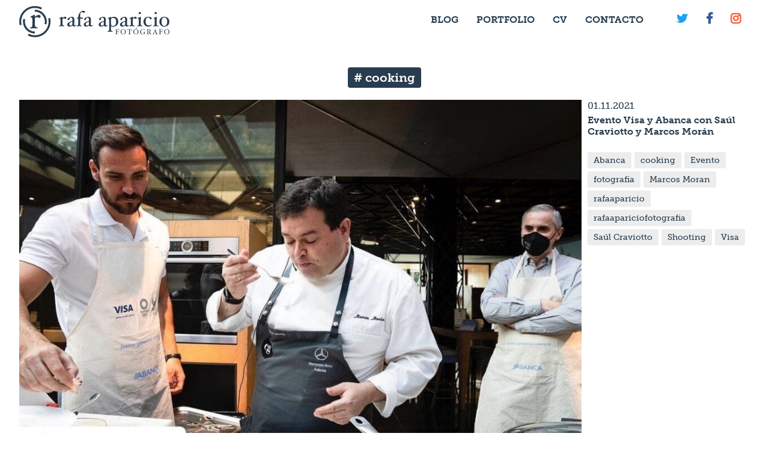

--- FILE ---
content_type: text/html; charset=UTF-8
request_url: https://rafaaparicio.com/tag/cooking/
body_size: 7357
content:
<!doctype html>
<html lang="es" class="no-js">
	<head>
		<meta charset="UTF-8">
		<title>  cooking : Rafa Aparicio</title>

		<link href="//www.google-analytics.com" rel="dns-prefetch">
        <link href="https://rafaaparicio.com/content/themes/rafaaparicio/img/icons/favicon.ico" rel="shortcut icon">
        <link href="https://rafaaparicio.com/content/themes/rafaaparicio/img/icons/touch.png" rel="apple-touch-icon-precomposed">
        <link rel="mask-icon" href="https://rafaaparicio.com/content/themes/rafaaparicio/img/icons/favicon.svg" color="#283D4F">

		<meta http-equiv="X-UA-Compatible" content="IE=edge,chrome=1">
		<meta name="viewport" content="width=device-width, initial-scale=1.0">
		<meta name="description" content="Fotógrafo">

		<meta name='robots' content='max-image-preview:large' />
	<style>img:is([sizes="auto" i], [sizes^="auto," i]) { contain-intrinsic-size: 3000px 1500px }</style>
	<link rel='dns-prefetch' href='//cdn.usefathom.com' />
<link rel='dns-prefetch' href='//www.google.com' />
<link rel='dns-prefetch' href='//use.typekit.net' />
<script type="text/javascript">
/* <![CDATA[ */
window._wpemojiSettings = {"baseUrl":"https:\/\/s.w.org\/images\/core\/emoji\/16.0.1\/72x72\/","ext":".png","svgUrl":"https:\/\/s.w.org\/images\/core\/emoji\/16.0.1\/svg\/","svgExt":".svg","source":{"concatemoji":"https:\/\/rafaaparicio.com\/wp\/wp-includes\/js\/wp-emoji-release.min.js?ver=6.8.3"}};
/*! This file is auto-generated */
!function(s,n){var o,i,e;function c(e){try{var t={supportTests:e,timestamp:(new Date).valueOf()};sessionStorage.setItem(o,JSON.stringify(t))}catch(e){}}function p(e,t,n){e.clearRect(0,0,e.canvas.width,e.canvas.height),e.fillText(t,0,0);var t=new Uint32Array(e.getImageData(0,0,e.canvas.width,e.canvas.height).data),a=(e.clearRect(0,0,e.canvas.width,e.canvas.height),e.fillText(n,0,0),new Uint32Array(e.getImageData(0,0,e.canvas.width,e.canvas.height).data));return t.every(function(e,t){return e===a[t]})}function u(e,t){e.clearRect(0,0,e.canvas.width,e.canvas.height),e.fillText(t,0,0);for(var n=e.getImageData(16,16,1,1),a=0;a<n.data.length;a++)if(0!==n.data[a])return!1;return!0}function f(e,t,n,a){switch(t){case"flag":return n(e,"\ud83c\udff3\ufe0f\u200d\u26a7\ufe0f","\ud83c\udff3\ufe0f\u200b\u26a7\ufe0f")?!1:!n(e,"\ud83c\udde8\ud83c\uddf6","\ud83c\udde8\u200b\ud83c\uddf6")&&!n(e,"\ud83c\udff4\udb40\udc67\udb40\udc62\udb40\udc65\udb40\udc6e\udb40\udc67\udb40\udc7f","\ud83c\udff4\u200b\udb40\udc67\u200b\udb40\udc62\u200b\udb40\udc65\u200b\udb40\udc6e\u200b\udb40\udc67\u200b\udb40\udc7f");case"emoji":return!a(e,"\ud83e\udedf")}return!1}function g(e,t,n,a){var r="undefined"!=typeof WorkerGlobalScope&&self instanceof WorkerGlobalScope?new OffscreenCanvas(300,150):s.createElement("canvas"),o=r.getContext("2d",{willReadFrequently:!0}),i=(o.textBaseline="top",o.font="600 32px Arial",{});return e.forEach(function(e){i[e]=t(o,e,n,a)}),i}function t(e){var t=s.createElement("script");t.src=e,t.defer=!0,s.head.appendChild(t)}"undefined"!=typeof Promise&&(o="wpEmojiSettingsSupports",i=["flag","emoji"],n.supports={everything:!0,everythingExceptFlag:!0},e=new Promise(function(e){s.addEventListener("DOMContentLoaded",e,{once:!0})}),new Promise(function(t){var n=function(){try{var e=JSON.parse(sessionStorage.getItem(o));if("object"==typeof e&&"number"==typeof e.timestamp&&(new Date).valueOf()<e.timestamp+604800&&"object"==typeof e.supportTests)return e.supportTests}catch(e){}return null}();if(!n){if("undefined"!=typeof Worker&&"undefined"!=typeof OffscreenCanvas&&"undefined"!=typeof URL&&URL.createObjectURL&&"undefined"!=typeof Blob)try{var e="postMessage("+g.toString()+"("+[JSON.stringify(i),f.toString(),p.toString(),u.toString()].join(",")+"));",a=new Blob([e],{type:"text/javascript"}),r=new Worker(URL.createObjectURL(a),{name:"wpTestEmojiSupports"});return void(r.onmessage=function(e){c(n=e.data),r.terminate(),t(n)})}catch(e){}c(n=g(i,f,p,u))}t(n)}).then(function(e){for(var t in e)n.supports[t]=e[t],n.supports.everything=n.supports.everything&&n.supports[t],"flag"!==t&&(n.supports.everythingExceptFlag=n.supports.everythingExceptFlag&&n.supports[t]);n.supports.everythingExceptFlag=n.supports.everythingExceptFlag&&!n.supports.flag,n.DOMReady=!1,n.readyCallback=function(){n.DOMReady=!0}}).then(function(){return e}).then(function(){var e;n.supports.everything||(n.readyCallback(),(e=n.source||{}).concatemoji?t(e.concatemoji):e.wpemoji&&e.twemoji&&(t(e.twemoji),t(e.wpemoji)))}))}((window,document),window._wpemojiSettings);
/* ]]> */
</script>
<style id='wp-emoji-styles-inline-css' type='text/css'>

	img.wp-smiley, img.emoji {
		display: inline !important;
		border: none !important;
		box-shadow: none !important;
		height: 1em !important;
		width: 1em !important;
		margin: 0 0.07em !important;
		vertical-align: -0.1em !important;
		background: none !important;
		padding: 0 !important;
	}
</style>
<link rel='stylesheet' id='wp-block-library-css' href='https://rafaaparicio.com/wp/wp-includes/css/dist/block-library/style.min.css?ver=6.8.3' media='all' />
<style id='classic-theme-styles-inline-css' type='text/css'>
/*! This file is auto-generated */
.wp-block-button__link{color:#fff;background-color:#32373c;border-radius:9999px;box-shadow:none;text-decoration:none;padding:calc(.667em + 2px) calc(1.333em + 2px);font-size:1.125em}.wp-block-file__button{background:#32373c;color:#fff;text-decoration:none}
</style>
<style id='global-styles-inline-css' type='text/css'>
:root{--wp--preset--aspect-ratio--square: 1;--wp--preset--aspect-ratio--4-3: 4/3;--wp--preset--aspect-ratio--3-4: 3/4;--wp--preset--aspect-ratio--3-2: 3/2;--wp--preset--aspect-ratio--2-3: 2/3;--wp--preset--aspect-ratio--16-9: 16/9;--wp--preset--aspect-ratio--9-16: 9/16;--wp--preset--color--black: #000000;--wp--preset--color--cyan-bluish-gray: #abb8c3;--wp--preset--color--white: #ffffff;--wp--preset--color--pale-pink: #f78da7;--wp--preset--color--vivid-red: #cf2e2e;--wp--preset--color--luminous-vivid-orange: #ff6900;--wp--preset--color--luminous-vivid-amber: #fcb900;--wp--preset--color--light-green-cyan: #7bdcb5;--wp--preset--color--vivid-green-cyan: #00d084;--wp--preset--color--pale-cyan-blue: #8ed1fc;--wp--preset--color--vivid-cyan-blue: #0693e3;--wp--preset--color--vivid-purple: #9b51e0;--wp--preset--gradient--vivid-cyan-blue-to-vivid-purple: linear-gradient(135deg,rgba(6,147,227,1) 0%,rgb(155,81,224) 100%);--wp--preset--gradient--light-green-cyan-to-vivid-green-cyan: linear-gradient(135deg,rgb(122,220,180) 0%,rgb(0,208,130) 100%);--wp--preset--gradient--luminous-vivid-amber-to-luminous-vivid-orange: linear-gradient(135deg,rgba(252,185,0,1) 0%,rgba(255,105,0,1) 100%);--wp--preset--gradient--luminous-vivid-orange-to-vivid-red: linear-gradient(135deg,rgba(255,105,0,1) 0%,rgb(207,46,46) 100%);--wp--preset--gradient--very-light-gray-to-cyan-bluish-gray: linear-gradient(135deg,rgb(238,238,238) 0%,rgb(169,184,195) 100%);--wp--preset--gradient--cool-to-warm-spectrum: linear-gradient(135deg,rgb(74,234,220) 0%,rgb(151,120,209) 20%,rgb(207,42,186) 40%,rgb(238,44,130) 60%,rgb(251,105,98) 80%,rgb(254,248,76) 100%);--wp--preset--gradient--blush-light-purple: linear-gradient(135deg,rgb(255,206,236) 0%,rgb(152,150,240) 100%);--wp--preset--gradient--blush-bordeaux: linear-gradient(135deg,rgb(254,205,165) 0%,rgb(254,45,45) 50%,rgb(107,0,62) 100%);--wp--preset--gradient--luminous-dusk: linear-gradient(135deg,rgb(255,203,112) 0%,rgb(199,81,192) 50%,rgb(65,88,208) 100%);--wp--preset--gradient--pale-ocean: linear-gradient(135deg,rgb(255,245,203) 0%,rgb(182,227,212) 50%,rgb(51,167,181) 100%);--wp--preset--gradient--electric-grass: linear-gradient(135deg,rgb(202,248,128) 0%,rgb(113,206,126) 100%);--wp--preset--gradient--midnight: linear-gradient(135deg,rgb(2,3,129) 0%,rgb(40,116,252) 100%);--wp--preset--font-size--small: 13px;--wp--preset--font-size--medium: 20px;--wp--preset--font-size--large: 36px;--wp--preset--font-size--x-large: 42px;--wp--preset--spacing--20: 0.44rem;--wp--preset--spacing--30: 0.67rem;--wp--preset--spacing--40: 1rem;--wp--preset--spacing--50: 1.5rem;--wp--preset--spacing--60: 2.25rem;--wp--preset--spacing--70: 3.38rem;--wp--preset--spacing--80: 5.06rem;--wp--preset--shadow--natural: 6px 6px 9px rgba(0, 0, 0, 0.2);--wp--preset--shadow--deep: 12px 12px 50px rgba(0, 0, 0, 0.4);--wp--preset--shadow--sharp: 6px 6px 0px rgba(0, 0, 0, 0.2);--wp--preset--shadow--outlined: 6px 6px 0px -3px rgba(255, 255, 255, 1), 6px 6px rgba(0, 0, 0, 1);--wp--preset--shadow--crisp: 6px 6px 0px rgba(0, 0, 0, 1);}:where(.is-layout-flex){gap: 0.5em;}:where(.is-layout-grid){gap: 0.5em;}body .is-layout-flex{display: flex;}.is-layout-flex{flex-wrap: wrap;align-items: center;}.is-layout-flex > :is(*, div){margin: 0;}body .is-layout-grid{display: grid;}.is-layout-grid > :is(*, div){margin: 0;}:where(.wp-block-columns.is-layout-flex){gap: 2em;}:where(.wp-block-columns.is-layout-grid){gap: 2em;}:where(.wp-block-post-template.is-layout-flex){gap: 1.25em;}:where(.wp-block-post-template.is-layout-grid){gap: 1.25em;}.has-black-color{color: var(--wp--preset--color--black) !important;}.has-cyan-bluish-gray-color{color: var(--wp--preset--color--cyan-bluish-gray) !important;}.has-white-color{color: var(--wp--preset--color--white) !important;}.has-pale-pink-color{color: var(--wp--preset--color--pale-pink) !important;}.has-vivid-red-color{color: var(--wp--preset--color--vivid-red) !important;}.has-luminous-vivid-orange-color{color: var(--wp--preset--color--luminous-vivid-orange) !important;}.has-luminous-vivid-amber-color{color: var(--wp--preset--color--luminous-vivid-amber) !important;}.has-light-green-cyan-color{color: var(--wp--preset--color--light-green-cyan) !important;}.has-vivid-green-cyan-color{color: var(--wp--preset--color--vivid-green-cyan) !important;}.has-pale-cyan-blue-color{color: var(--wp--preset--color--pale-cyan-blue) !important;}.has-vivid-cyan-blue-color{color: var(--wp--preset--color--vivid-cyan-blue) !important;}.has-vivid-purple-color{color: var(--wp--preset--color--vivid-purple) !important;}.has-black-background-color{background-color: var(--wp--preset--color--black) !important;}.has-cyan-bluish-gray-background-color{background-color: var(--wp--preset--color--cyan-bluish-gray) !important;}.has-white-background-color{background-color: var(--wp--preset--color--white) !important;}.has-pale-pink-background-color{background-color: var(--wp--preset--color--pale-pink) !important;}.has-vivid-red-background-color{background-color: var(--wp--preset--color--vivid-red) !important;}.has-luminous-vivid-orange-background-color{background-color: var(--wp--preset--color--luminous-vivid-orange) !important;}.has-luminous-vivid-amber-background-color{background-color: var(--wp--preset--color--luminous-vivid-amber) !important;}.has-light-green-cyan-background-color{background-color: var(--wp--preset--color--light-green-cyan) !important;}.has-vivid-green-cyan-background-color{background-color: var(--wp--preset--color--vivid-green-cyan) !important;}.has-pale-cyan-blue-background-color{background-color: var(--wp--preset--color--pale-cyan-blue) !important;}.has-vivid-cyan-blue-background-color{background-color: var(--wp--preset--color--vivid-cyan-blue) !important;}.has-vivid-purple-background-color{background-color: var(--wp--preset--color--vivid-purple) !important;}.has-black-border-color{border-color: var(--wp--preset--color--black) !important;}.has-cyan-bluish-gray-border-color{border-color: var(--wp--preset--color--cyan-bluish-gray) !important;}.has-white-border-color{border-color: var(--wp--preset--color--white) !important;}.has-pale-pink-border-color{border-color: var(--wp--preset--color--pale-pink) !important;}.has-vivid-red-border-color{border-color: var(--wp--preset--color--vivid-red) !important;}.has-luminous-vivid-orange-border-color{border-color: var(--wp--preset--color--luminous-vivid-orange) !important;}.has-luminous-vivid-amber-border-color{border-color: var(--wp--preset--color--luminous-vivid-amber) !important;}.has-light-green-cyan-border-color{border-color: var(--wp--preset--color--light-green-cyan) !important;}.has-vivid-green-cyan-border-color{border-color: var(--wp--preset--color--vivid-green-cyan) !important;}.has-pale-cyan-blue-border-color{border-color: var(--wp--preset--color--pale-cyan-blue) !important;}.has-vivid-cyan-blue-border-color{border-color: var(--wp--preset--color--vivid-cyan-blue) !important;}.has-vivid-purple-border-color{border-color: var(--wp--preset--color--vivid-purple) !important;}.has-vivid-cyan-blue-to-vivid-purple-gradient-background{background: var(--wp--preset--gradient--vivid-cyan-blue-to-vivid-purple) !important;}.has-light-green-cyan-to-vivid-green-cyan-gradient-background{background: var(--wp--preset--gradient--light-green-cyan-to-vivid-green-cyan) !important;}.has-luminous-vivid-amber-to-luminous-vivid-orange-gradient-background{background: var(--wp--preset--gradient--luminous-vivid-amber-to-luminous-vivid-orange) !important;}.has-luminous-vivid-orange-to-vivid-red-gradient-background{background: var(--wp--preset--gradient--luminous-vivid-orange-to-vivid-red) !important;}.has-very-light-gray-to-cyan-bluish-gray-gradient-background{background: var(--wp--preset--gradient--very-light-gray-to-cyan-bluish-gray) !important;}.has-cool-to-warm-spectrum-gradient-background{background: var(--wp--preset--gradient--cool-to-warm-spectrum) !important;}.has-blush-light-purple-gradient-background{background: var(--wp--preset--gradient--blush-light-purple) !important;}.has-blush-bordeaux-gradient-background{background: var(--wp--preset--gradient--blush-bordeaux) !important;}.has-luminous-dusk-gradient-background{background: var(--wp--preset--gradient--luminous-dusk) !important;}.has-pale-ocean-gradient-background{background: var(--wp--preset--gradient--pale-ocean) !important;}.has-electric-grass-gradient-background{background: var(--wp--preset--gradient--electric-grass) !important;}.has-midnight-gradient-background{background: var(--wp--preset--gradient--midnight) !important;}.has-small-font-size{font-size: var(--wp--preset--font-size--small) !important;}.has-medium-font-size{font-size: var(--wp--preset--font-size--medium) !important;}.has-large-font-size{font-size: var(--wp--preset--font-size--large) !important;}.has-x-large-font-size{font-size: var(--wp--preset--font-size--x-large) !important;}
:where(.wp-block-post-template.is-layout-flex){gap: 1.25em;}:where(.wp-block-post-template.is-layout-grid){gap: 1.25em;}
:where(.wp-block-columns.is-layout-flex){gap: 2em;}:where(.wp-block-columns.is-layout-grid){gap: 2em;}
:root :where(.wp-block-pullquote){font-size: 1.5em;line-height: 1.6;}
</style>
<link rel='stylesheet' id='contact-form-7-css' href='https://rafaaparicio.com/content/plugins/contact-form-7/includes/css/styles.css?ver=6.1.4' media='all' />
<link rel='stylesheet' id='normalize-css' href='https://rafaaparicio.com/content/themes/rafaaparicio/normalize.css?ver=1.0' media='all' />
<link rel='stylesheet' id='styles-css' href='https://rafaaparicio.com/content/themes/rafaaparicio/css/style.min.css?ver=1.0' media='all' />
<script type="text/javascript" src="https://rafaaparicio.com/content/themes/rafaaparicio/js/lib/conditionizr-4.3.0.min.js?ver=4.3.0&#039; async=&#039;async" id="conditionizr-js"></script>
<script type="text/javascript" src="https://rafaaparicio.com/content/themes/rafaaparicio/js/lib/modernizr-2.7.1.min.js?ver=2.7.1&#039; async=&#039;async" id="modernizr-js"></script>
<script type="text/javascript" src="https://rafaaparicio.com/content/themes/rafaaparicio/js/lib/jquery-2.1.1.js" id="jquery-js"></script>
<script type="text/javascript" src="https://rafaaparicio.com/content/themes/rafaaparicio/js/lib/jquery.flexslider-min.js?ver=2.6.3" id="flexslider-js"></script>
<script type="text/javascript" src="https://rafaaparicio.com/content/themes/rafaaparicio/js/lib/galleria.min.js?ver=1.4.7" id="galleria-js"></script>
<script type="text/javascript" src="https://rafaaparicio.com/content/themes/rafaaparicio/js/lib/jquery.magnific-popup.min.js?ver=1.1.0" id="popup-js"></script>
<script type="text/javascript" src="https://cdn.usefathom.com/script.js" id="fathom-snippet-js" defer="defer" data-wp-strategy="defer" data-site="FQTHNJFR"   data-no-minify></script>
<script type="text/javascript" src="//use.typekit.net/gbb0mfg.js?ver=6.8.3" id="theme_typekit-js"></script>
<script type="text/javascript" id="simple-likes-public-js-js-extra">
/* <![CDATA[ */
var simpleLikes = {"ajaxurl":"https:\/\/rafaaparicio.com\/wp\/wp-admin\/admin-ajax.php","like":"Me gusta","unlike":"Ya no me gusta"};
/* ]]> */
</script>
<script type="text/javascript" src="https://rafaaparicio.com/content/themes/rafaaparicio/js/lib/simple-likes-public.js?ver=0.5" id="simple-likes-public-js-js"></script>
<link rel="https://api.w.org/" href="https://rafaaparicio.com/wp-json/" /><link rel="alternate" title="JSON" type="application/json" href="https://rafaaparicio.com/wp-json/wp/v2/tags/261" />  	<script type="text/javascript">try{Typekit.load();}catch(e){}</script>
<style type="text/css">.inv-recaptcha-holder {display: none !important;}</style>    <meta name="twitter:card" content="summary_large_image">
		<meta name="twitter:site" content="@rgbapx">
		<meta name="twitter:creator" content="@rgbapx">
		<meta name="twitter:title" content="Rafa Aparicio | Fotógrafo">
		<meta name="twitter:description" content="Evento Visa y Abanca con Saúl Craviotto y Marcos Morán">
		<meta name="twitter:image" content="https://rafaaparicio.com/content/uploads/2021/11/img_7990-450x300.jpg">
		
		<meta property="og:url"                content="https://rafaaparicio.com/2021/11/01/1840/" />
		<meta property="og:type"               content="article" />
		<meta property="og:title"              content="Rafa Aparicio | Fotógrafo" />
		<meta property="og:description"        content="Evento Visa y Abanca con Saúl Craviotto y Marcos Morán #Abanca #cooking #Evento #fotografia #Marcos Moran #rafaaparicio #rafaapariciofotografia #Saúl Craviotto #Shooting #Visa" />
		<meta property="og:image"              content="https://rafaaparicio.com/content/uploads/2021/11/img_7990-1000x666.jpg" />
		<meta property="og:image:width" content="400" />
		<meta property="og:image:height" content="300" />
		<meta property="fb:app_id" content="165536613917464" />
		<!--[if lt IE 9]>
		    <meta http-equiv="refresh" content="0; url="https://rafaaparicio.com/wp/navegador-no-soportado" />
		    <script type="text/javascript">
		        window.top.location = 'https://rafaaparicio.com/wp/navegador-no-soportado';
		    </script>
		<![endif]-->
		
	</head>
	<body class="archive tag tag-cooking tag-261 wp-theme-rafaaparicio">
		
				

		<!-- wrapper -->
		<div id="explora" class="wrapper">

			<!-- header -->
			<header class="header clear" role="banner">

					<!-- logo -->
					<div class="logo">
						<a href="https://rafaaparicio.com">
							<img src="https://rafaaparicio.com/content/themes/rafaaparicio/img/rafaaparicio_blue.svg" alt="Rafa Aparicio Fotógrafo" >
						</a>
					</div>
					<!-- /logo -->

					<!-- nav -->
					<nav class="navigation" role="navigation">
						<ul class="menu"><li id="menu-item-26" class="menu-item menu-item-type-post_type menu-item-object-page menu-item-26"><a href="https://rafaaparicio.com/blog/">Blog</a></li>
<li id="menu-item-52" class="menu-item menu-item-type-post_type menu-item-object-page menu-item-52"><a href="https://rafaaparicio.com/portfolio/">Portfolio</a></li>
<li id="menu-item-28" class="menu-item menu-item-type-post_type menu-item-object-page menu-item-28"><a href="https://rafaaparicio.com/cv/">CV</a></li>
<li id="menu-item-27" class="menu-item menu-item-type-post_type menu-item-object-page menu-item-27"><a href="https://rafaaparicio.com/contacto/">Contacto</a></li>
<li id="menu-item-34" class="fa twitter menu-item menu-item-type-custom menu-item-object-custom menu-item-34"><a href="https://twitter.com/fotoraparicio"></a></li>
<li id="menu-item-31" class="fa facebook menu-item menu-item-type-custom menu-item-object-custom menu-item-31"><a href="https://www.facebook.com/fotoraparicio/"></a></li>
<li id="menu-item-33" class="fa instagram menu-item menu-item-type-custom menu-item-object-custom menu-item-33"><a href="https://www.instagram.com/fotoraparicio/"></a></li>
</ul>					</nav>
					<!-- /nav -->

			</header>
			<!-- /header -->
	<main role="main" class="main">
		<!-- section -->
		<section>

			<h1 class="tag-archive"># cooking</h1>

				<!-- article -->
	<article id="post-1840" class="big-image clear post-1840 post type-post status-publish format-standard has-post-thumbnail hentry tag-abanca tag-cooking tag-evento tag-fotografia tag-marcos-moran tag-rafaaparicio tag-rafaapariciofotografia tag-saul-craviotto tag-shooting tag-visa">

		<!-- post thumbnail -->
					<div class="photo">
				<a href="https://rafaaparicio.com/2021/11/01/1840/" title="Evento Visa y Abanca con Saúl Craviotto y Marcos Morán">
					<img src="https://rafaaparicio.com/content/uploads/2021/11/img_7990-1000x666.jpg" class="attachment-large size-large wp-post-image" alt="Evento Visa y Abanca" decoding="async" fetchpriority="high" />				</a>
			</div>
				<!-- /post thumbnail -->

		<!-- post info -->
		<div class="info">
			<h3 class="date"><a href="https://rafaaparicio.com/2021/11/01/1840/" title="01.01.2021">01.11.2021</a></h3>
			<h2 class="title"><a href="https://rafaaparicio.com/2021/11/01/1840/" title="Evento Visa y Abanca con Saúl Craviotto y Marcos Morán">Evento Visa y Abanca con Saúl Craviotto y Marcos Morán</a></h2>
			<div class="tags">
			<a href="https://rafaaparicio.com/tag/abanca/" rel="tag">Abanca</a><a href="https://rafaaparicio.com/tag/cooking/" rel="tag">cooking</a><a href="https://rafaaparicio.com/tag/evento/" rel="tag">Evento</a><a href="https://rafaaparicio.com/tag/fotografia/" rel="tag">fotografia</a><a href="https://rafaaparicio.com/tag/marcos-moran/" rel="tag">Marcos Moran</a><a href="https://rafaaparicio.com/tag/rafaaparicio/" rel="tag">rafaaparicio</a><a href="https://rafaaparicio.com/tag/rafaapariciofotografia/" rel="tag">rafaapariciofotografia</a><a href="https://rafaaparicio.com/tag/saul-craviotto/" rel="tag">Saúl Craviotto</a><a href="https://rafaaparicio.com/tag/shooting/" rel="tag">Shooting</a><a href="https://rafaaparicio.com/tag/visa/" rel="tag">Visa</a><br>			</div>
		</div>
		<!-- /post info -->
		
		<!-- post social -->
		<ul class="social">
			<li class="like"><span class="sl-wrapper"><a href="https://rafaaparicio.com/wp/wp-admin/admin-ajax.php?action=process_simple_like&post_id=1840&nonce=3232ed9c00&is_comment=0&disabled=true" class="sl-button sl-button-1840" data-nonce="3232ed9c00" data-post-id="1840" data-iscomment="0" title="Me gusta"><i class="fa fa-heart" aria-hidden="true"></i><span class="sl-count">729</span></a><span id="sl-loader"></span></span></li>
			<li class="comments"><a href="https://rafaaparicio.com/2021/11/01/1840/#respond"><i class="fa fa-comment" aria-hidden="true"></i></a></li>
			<li class="twitter"><a href="https://twitter.com/share?
		  url=https://rafaaparicio.com/2021/11/01/1840/&via=fotoraparicio&related=twitterapi%2Ctwitter&hashtags=Abanca, cooking, Evento, fotografia, Marcos Moran, rafaaparicio, rafaapariciofotografia, Saúl Craviotto, Shooting, Visa&text=Evento Visa y Abanca con Saúl Craviotto y Marcos Morán" title="Compartir en Twitter"><i class="fa fa-twitter" aria-hidden="true"></i></a></li>
			<li class="facebook"><a href="http://www.facebook.com/sharer.php?u=https://rafaaparicio.com/2021/11/01/1840/&t=Evento Visa y Abanca con Saúl Craviotto y Marcos Morán" title="Compartir en Facebook"><i class="fa fa-facebook" aria-hidden="true"></i></a></li>
		</ul>
		<!-- /post social -->
	</article>
	<!-- /article -->
	


			<!-- pagination -->
<div class="pagination">
	</div>
<!-- /pagination -->

		</section>
		<!-- /section -->
	</main>

			<!-- footer -->
			<footer class="footer" role="contentinfo">
				<ul class="footer-social">
					<li class="twitter"><a href="https://twitter.com/fotoraparicio"><i class="fa fa-twitter" aria-hidden="true"></i>Sígueme en Twitter</a></li>
					<li class="facebook"><a href="https://www.facebook.com/fotoraparicio/"><i class="fa fa-facebook" aria-hidden="true"></i>Sígueme en Facebook</a></li>
					<li class="instagram"><a href="https://www.instagram.com/fotoraparicio/"><i class="fa fa-instagram" aria-hidden="true"></i>Sígueme en Instagram</a></li>
				</ul>
				
				<nav class="navigation" role="navigation">
						<ul class="footer-menu"><li id="menu-item-1872" class="menu-item menu-item-type-post_type menu-item-object-page menu-item-1872"><a href="https://rafaaparicio.com/legal/">Aviso Legal</a></li>
<li id="menu-item-1870" class="menu-item menu-item-type-post_type menu-item-object-page menu-item-1870"><a href="https://rafaaparicio.com/privacidad/">Política de Privacidad</a></li>
<li id="menu-item-1869" class="menu-item menu-item-type-post_type menu-item-object-page menu-item-1869"><a href="https://rafaaparicio.com/privacidad-redes-sociales/">Política de Privacidad Redes Sociales</a></li>
<li id="menu-item-1871" class="menu-item menu-item-type-post_type menu-item-object-page menu-item-1871"><a href="https://rafaaparicio.com/cookies/">Política de Cookies</a></li>
</ul>					</nav>
				<!-- copyright -->
				<p class="copyright">
					&copy; 2026 Copyright Rafa Aparicio<br/>
					<a class="creativestudio" href="http://711.st">Designed&Coded by 7.11 creative studio</a>
				</p>
				<!-- /copyright -->

			</footer>
			<!-- /footer -->

		</div>
		<!-- /wrapper -->

		<script type="speculationrules">
{"prefetch":[{"source":"document","where":{"and":[{"href_matches":"\/*"},{"not":{"href_matches":["\/wp\/wp-*.php","\/wp\/wp-admin\/*","\/content\/uploads\/*","\/content\/*","\/content\/plugins\/*","\/content\/themes\/rafaaparicio\/*","\/*\\?(.+)"]}},{"not":{"selector_matches":"a[rel~=\"nofollow\"]"}},{"not":{"selector_matches":".no-prefetch, .no-prefetch a"}}]},"eagerness":"conservative"}]}
</script>
<script type="text/javascript" src="https://rafaaparicio.com/wp/wp-includes/js/dist/hooks.min.js?ver=4d63a3d491d11ffd8ac6" id="wp-hooks-js"></script>
<script type="text/javascript" src="https://rafaaparicio.com/wp/wp-includes/js/dist/i18n.min.js?ver=5e580eb46a90c2b997e6" id="wp-i18n-js"></script>
<script type="text/javascript" id="wp-i18n-js-after">
/* <![CDATA[ */
wp.i18n.setLocaleData( { 'text direction\u0004ltr': [ 'ltr' ] } );
/* ]]> */
</script>
<script type="text/javascript" src="https://rafaaparicio.com/content/plugins/contact-form-7/includes/swv/js/index.js?ver=6.1.4" id="swv-js"></script>
<script type="text/javascript" id="contact-form-7-js-translations">
/* <![CDATA[ */
( function( domain, translations ) {
	var localeData = translations.locale_data[ domain ] || translations.locale_data.messages;
	localeData[""].domain = domain;
	wp.i18n.setLocaleData( localeData, domain );
} )( "contact-form-7", {"translation-revision-date":"2025-12-01 15:45:40+0000","generator":"GlotPress\/4.0.3","domain":"messages","locale_data":{"messages":{"":{"domain":"messages","plural-forms":"nplurals=2; plural=n != 1;","lang":"es"},"This contact form is placed in the wrong place.":["Este formulario de contacto est\u00e1 situado en el lugar incorrecto."],"Error:":["Error:"]}},"comment":{"reference":"includes\/js\/index.js"}} );
/* ]]> */
</script>
<script type="text/javascript" id="contact-form-7-js-before">
/* <![CDATA[ */
var wpcf7 = {
    "api": {
        "root": "https:\/\/rafaaparicio.com\/wp-json\/",
        "namespace": "contact-form-7\/v1"
    }
};
/* ]]> */
</script>
<script type="text/javascript" src="https://rafaaparicio.com/content/plugins/contact-form-7/includes/js/index.js?ver=6.1.4" id="contact-form-7-js"></script>
<script type="text/javascript" id="google-invisible-recaptcha-js-before">
/* <![CDATA[ */
var renderInvisibleReCaptcha = function() {

    for (var i = 0; i < document.forms.length; ++i) {
        var form = document.forms[i];
        var holder = form.querySelector('.inv-recaptcha-holder');

        if (null === holder) continue;
		holder.innerHTML = '';

         (function(frm){
			var cf7SubmitElm = frm.querySelector('.wpcf7-submit');
            var holderId = grecaptcha.render(holder,{
                'sitekey': '6LeKA5EUAAAAAEHfLVIfC5wl7-zpBQRC2P7mjxW9', 'size': 'invisible', 'badge' : 'inline',
                'callback' : function (recaptchaToken) {
					if((null !== cf7SubmitElm) && (typeof jQuery != 'undefined')){jQuery(frm).submit();grecaptcha.reset(holderId);return;}
					 HTMLFormElement.prototype.submit.call(frm);
                },
                'expired-callback' : function(){grecaptcha.reset(holderId);}
            });

			if(null !== cf7SubmitElm && (typeof jQuery != 'undefined') ){
				jQuery(cf7SubmitElm).off('click').on('click', function(clickEvt){
					clickEvt.preventDefault();
					grecaptcha.execute(holderId);
				});
			}
			else
			{
				frm.onsubmit = function (evt){evt.preventDefault();grecaptcha.execute(holderId);};
			}


        })(form);
    }
};
/* ]]> */
</script>
<script type="text/javascript" async defer src="https://www.google.com/recaptcha/api.js?onload=renderInvisibleReCaptcha&amp;render=explicit" id="google-invisible-recaptcha-js"></script>
		<script>
			jQuery(document).ready(function() {
			  
			  jQuery('.gallery-photo').magnificPopup({
				  type: 'image',
				  mainClass: 'ctf-fade',
				  gallery:{
					  enabled:true,
					  tCounter: '%curr% de %total%'
					}
				  // other options
				});
			});
			
			jQuery(function () {
		
				//Flexslider
				jQuery(window).load(function() {
					jQuery('.hero').flexslider({
					    randomize: true,
					    pauseOnHover: false,
					    touch: false,
					    controlNav: false,
					    directionNav: false,
					    randomize: true,
					    animationLoop: true,
						start: function(){
							jQuery('.hero-image').show(); 
					    }
					});
				});
				
				//Smooth Scroll
				jQuery('a[href*="#"]:not([href="#"])').click(function() {
				  if (location.pathname.replace(/^\//, '') == this.pathname.replace(/^\//, '') && location.hostname == this.hostname) {
				    var target = jQuery(this.hash);
				    target = target.length ? target : jQuery('[name=' + this.hash.slice(1) + ']');
				    if (target.length) {
				      jQuery('html, body').animate({
				        scrollTop: target.offset().top
				      }, 500);
				      return false;
				    }
				  }
				});
				
			});
			
		</script>
	</body>
</html>


--- FILE ---
content_type: text/css
request_url: https://rafaaparicio.com/content/themes/rafaaparicio/css/style.min.css?ver=1.0
body_size: 13355
content:
/*! normalize.css v2.1.3 | MIT License | git.io/normalize */article,aside,details,figcaption,figure,footer,header,hgroup,main,nav,section,summary{display:block}audio,canvas,video{display:inline-block}audio:not([controls]){display:none;height:0}[hidden],template{display:none}html{-ms-text-size-adjust:100%;-webkit-text-size-adjust:100%;font-family:sans-serif}body{margin:0}a{background:transparent}a:focus{outline:thin dotted}h1{font-size:2em;margin:.67em 0}abbr[title]{border-bottom:1px dotted}b,strong{font-weight:700}dfn{font-style:italic}hr{box-sizing:content-box;height:0}mark{background:#ff0;color:#000}code,kbd,pre,samp{font-family:monospace,serif;font-size:1em}pre{white-space:pre-wrap}q{quotes:"“" "”" "‘" "’"}small{font-size:80%}sub,sup{font-size:75%;line-height:0;position:relative;vertical-align:baseline}sup{top:-.5em}sub{bottom:-.25em}img{border:0}svg:not(:root){overflow:hidden}figure{margin:0}fieldset{border:1px solid silver;margin:0 2px;padding:.35em .625em .75em}legend{border:0;padding:0}button,input,select,textarea{font-family:inherit;font-size:100%;margin:0}button,input{line-height:normal}button,select{text-transform:none}button,html input[type=button],input[type=reset],input[type=submit]{-webkit-appearance:button;cursor:pointer}button[disabled],html input[disabled]{cursor:default}input[type=checkbox],input[type=radio]{box-sizing:border-box;padding:0}input[type=search]{-webkit-appearance:textfield;box-sizing:content-box}input[type=search]::-webkit-search-cancel-button,input[type=search]::-webkit-search-decoration{-webkit-appearance:none}button::-moz-focus-inner,input::-moz-focus-inner{border:0;padding:0}textarea{overflow:auto;vertical-align:top}table{border-collapse:collapse;border-spacing:0}/*!
 *  Font Awesome 4.7.0 by @davegandy - http://fontawesome.io - @fontawesome
 *  License - http://fontawesome.io/license (Font: SIL OFL 1.1, CSS: MIT License)
 */@font-face{font-family:flexslider-icon;font-style:normal;font-weight:400;src:url(fonts/flexslider-icon.eot);src:url(fonts/flexslider-icon.eot?#iefix) format("embedded-opentype"),url(fonts/flexslider-icon.woff) format("woff"),url(fonts/flexslider-icon.ttf) format("truetype"),url(fonts/flexslider-icon.svg#flexslider-icon) format("svg")}.flex-container a:hover,.flex-slider a:hover{outline:none}.flex-control-nav,.flex-direction-nav,.slides,.slides>li{list-style:none;margin:0;padding:0;z-index:10000}.flex-pauseplay span{text-transform:capitalize}.flexslider{margin:0;padding:0}.flexslider .slides>li{-webkit-backface-visibility:hidden;display:none}.flexslider .slides img{display:block;width:100%}.flexslider .slides:after{clear:both;content:" ";display:block;height:0;line-height:0;visibility:hidden}html[xmlns] .flexslider .slides{display:block}* html .flexslider .slides{height:1%}.no-js .flexslider .slides>li:first-child{display:block}.flexslider{zoom:1;background:#fff;border:4px solid #fff;border-radius:4px;-o-box-shadow:0 1px 4px "" rgba(0,0,0,.2);box-shadow:0 1px 4px "" rgba(0,0,0,.2);margin:0 0 60px;position:relative}.flexslider .slides{zoom:1}.flexslider .slides img{height:auto;-moz-user-select:none}.flex-viewport{max-height:2000px;transition:all 1s ease}.loading .flex-viewport{max-height:300px}.carousel li{margin-right:5px}.flex-direction-nav{*height:0}.flex-direction-nav a{color:rgba(0,0,0,.8);color:transparent;cursor:pointer;display:block;height:20px;margin:-20px 0 0;opacity:0;overflow:hidden;position:absolute;text-decoration:none;top:50%;transition:all .3s ease-in-out;width:20px;z-index:10}.flex-direction-nav a:before{color:rgba(51,51,51,.5);content:"";display:inline-block;font-family:flexslider-icon;font-size:20px}.flex-direction-nav a.flex-next:before{content:""}.flex-direction-nav .flex-prev{left:-50px}.flex-direction-nav .flex-next{right:-50px;text-align:right}.flexslider:hover .flex-direction-nav .flex-prev{left:10px;opacity:.7}.flexslider:hover .flex-direction-nav .flex-prev:hover{opacity:1}.flexslider:hover .flex-direction-nav .flex-next{opacity:.7;right:10px}.flexslider:hover .flex-direction-nav .flex-next:hover{opacity:1}.flex-direction-nav .flex-disabled{cursor:default;filter:alpha(opacity=0);opacity:0!important;z-index:-1}.flex-pauseplay a{bottom:5px;color:#000;cursor:pointer;display:block;height:20px;left:10px;opacity:.8;overflow:hidden;position:absolute;width:20px;z-index:10}.flex-pauseplay a:before{content:"";display:inline-block;font-family:flexslider-icon;font-size:20px}.flex-pauseplay a:hover{opacity:1}.flex-pauseplay a.flex-play:before{content:""}.flex-control-nav{bottom:30px;left:5%;position:absolute;text-align:left}.flex-control-nav li{zoom:1;display:inline-block;*display:inline;margin:0 6px}.flex-control-paging li a{background:#fff;background:hsla(0,0%,100%,.8);cursor:pointer;display:block;height:11px;text-indent:-9999px;width:11px}.flex-control-paging li a.flex-active,.flex-control-paging li a:hover{background:#333;background:rgba(51,51,51,.8)}.flex-control-paging li a.flex-active{cursor:default}.flex-control-thumbs{margin:5px 0 0;overflow:hidden;position:static}.flex-control-thumbs li{float:left;margin:0;width:25%}.flex-control-thumbs img{cursor:pointer;display:block;height:auto;opacity:.7;transition:all 1s ease;-moz-user-select:none;width:100%}.flex-control-thumbs img:hover{opacity:1}.flex-control-thumbs .flex-active{cursor:default;opacity:1}@media screen and (max-width:1023px){.flex-direction-nav .flex-prev{left:10px;opacity:1}.flex-direction-nav .flex-next{opacity:1;right:10px}.flex-control-nav{bottom:6rem}}@media screen and (max-width:767px){.flex-control-nav{bottom:9rem}}/*!
 *  Font Awesome 4.7.0 by @davegandy - http://fontawesome.io - @fontawesome
 *  License - http://fontawesome.io/license (Font: SIL OFL 1.1, CSS: MIT License)
 */@font-face{font-family:FontAwesome;font-style:normal;font-weight:400;src:url(../fonts/fontawesome-webfont.eot?v=4.7.0);src:url(../fonts/fontawesome-webfont.eot?#iefix&v=4.7.0) format("embedded-opentype"),url(../fonts/fontawesome-webfont.woff2?v=4.7.0) format("woff2"),url(../fonts/fontawesome-webfont.woff?v=4.7.0) format("woff"),url(../fonts/fontawesome-webfont.ttf?v=4.7.0) format("truetype"),url(../fonts/fontawesome-webfont.svg?v=4.7.0#fontawesomeregular) format("svg")}.fa{-webkit-font-smoothing:antialiased;-moz-osx-font-smoothing:grayscale;display:inline-block;font:normal normal normal 14px/1 FontAwesome;font-size:inherit;text-rendering:auto}.fa-lg{font-size:1.33333333em;line-height:.75em;vertical-align:-15%}.fa-2x{font-size:2em}.fa-3x{font-size:3em}.fa-4x{font-size:4em}.fa-5x{font-size:5em}.fa-fw{text-align:center;width:1.28571429em}.fa-ul{list-style-type:none;margin-left:2.14285714em;padding-left:0}.fa-ul>li{position:relative}.fa-li{left:-2.14285714em;position:absolute;text-align:center;top:.14285714em;width:2.14285714em}.fa-li.fa-lg{left:-1.85714286em}.fa-border{border:.08em solid #eee;border-radius:.1em;padding:.2em .25em .15em}.fa-pull-left{float:left}.fa-pull-right{float:right}.fa.fa-pull-left{margin-right:.3em}.fa.fa-pull-right{margin-left:.3em}.pull-right{float:right}.pull-left{float:left}.fa.pull-left{margin-right:.3em}.fa.pull-right{margin-left:.3em}.fa-spin{animation:fa-spin 2s linear infinite}.fa-pulse{animation:fa-spin 1s steps(8) infinite}@keyframes fa-spin{0%{transform:rotate(0deg)}to{transform:rotate(359deg)}}.fa-rotate-90{-ms-filter:"progid:DXImageTransform.Microsoft.BasicImage(rotation=1)";transform:rotate(90deg)}.fa-rotate-180{-ms-filter:"progid:DXImageTransform.Microsoft.BasicImage(rotation=2)";transform:rotate(180deg)}.fa-rotate-270{-ms-filter:"progid:DXImageTransform.Microsoft.BasicImage(rotation=3)";transform:rotate(270deg)}.fa-flip-horizontal{-ms-filter:"progid:DXImageTransform.Microsoft.BasicImage(rotation=0, mirror=1)";transform:scaleX(-1)}.fa-flip-vertical{-ms-filter:"progid:DXImageTransform.Microsoft.BasicImage(rotation=2, mirror=1)";transform:scaleY(-1)}:root .fa-flip-horizontal,:root .fa-flip-vertical,:root .fa-rotate-180,:root .fa-rotate-270,:root .fa-rotate-90{filter:none}.fa-stack{display:inline-block;height:2em;line-height:2em;position:relative;vertical-align:middle;width:2em}.fa-stack-1x,.fa-stack-2x{left:0;position:absolute;text-align:center;width:100%}.fa-stack-1x{line-height:inherit}.fa-stack-2x{font-size:2em}.fa-inverse{color:#fff}.fa-glass:before{content:""}.fa-music:before{content:""}.fa-search:before{content:""}.fa-envelope-o:before{content:""}.fa-heart:before{content:""}.fa-star:before{content:""}.fa-star-o:before{content:""}.fa-user:before{content:""}.fa-film:before{content:""}.fa-th-large:before{content:""}.fa-th:before{content:""}.fa-th-list:before{content:""}.fa-check:before{content:""}.fa-close:before,.fa-remove:before,.fa-times:before{content:""}.fa-search-plus:before{content:""}.fa-search-minus:before{content:""}.fa-power-off:before{content:""}.fa-signal:before{content:""}.fa-cog:before,.fa-gear:before{content:""}.fa-trash-o:before{content:""}.fa-home:before{content:""}.fa-file-o:before{content:""}.fa-clock-o:before{content:""}.fa-road:before{content:""}.fa-download:before{content:""}.fa-arrow-circle-o-down:before{content:""}.fa-arrow-circle-o-up:before{content:""}.fa-inbox:before{content:""}.fa-play-circle-o:before{content:""}.fa-repeat:before,.fa-rotate-right:before{content:""}.fa-refresh:before{content:""}.fa-list-alt:before{content:""}.fa-lock:before{content:""}.fa-flag:before{content:""}.fa-headphones:before{content:""}.fa-volume-off:before{content:""}.fa-volume-down:before{content:""}.fa-volume-up:before{content:""}.fa-qrcode:before{content:""}.fa-barcode:before{content:""}.fa-tag:before{content:""}.fa-tags:before{content:""}.fa-book:before{content:""}.fa-bookmark:before{content:""}.fa-print:before{content:""}.fa-camera:before{content:""}.fa-font:before{content:""}.fa-bold:before{content:""}.fa-italic:before{content:""}.fa-text-height:before{content:""}.fa-text-width:before{content:""}.fa-align-left:before{content:""}.fa-align-center:before{content:""}.fa-align-right:before{content:""}.fa-align-justify:before{content:""}.fa-list:before{content:""}.fa-dedent:before,.fa-outdent:before{content:""}.fa-indent:before{content:""}.fa-video-camera:before{content:""}.fa-image:before,.fa-photo:before,.fa-picture-o:before{content:""}.fa-pencil:before{content:""}.fa-map-marker:before{content:""}.fa-adjust:before{content:""}.fa-tint:before{content:""}.fa-edit:before,.fa-pencil-square-o:before{content:""}.fa-share-square-o:before{content:""}.fa-check-square-o:before{content:""}.fa-arrows:before{content:""}.fa-step-backward:before{content:""}.fa-fast-backward:before{content:""}.fa-backward:before{content:""}.fa-play:before{content:""}.fa-pause:before{content:""}.fa-stop:before{content:""}.fa-forward:before{content:""}.fa-fast-forward:before{content:""}.fa-step-forward:before{content:""}.fa-eject:before{content:""}.fa-chevron-left:before{content:""}.fa-chevron-right:before{content:""}.fa-plus-circle:before{content:""}.fa-minus-circle:before{content:""}.fa-times-circle:before{content:""}.fa-check-circle:before{content:""}.fa-question-circle:before{content:""}.fa-info-circle:before{content:""}.fa-crosshairs:before{content:""}.fa-times-circle-o:before{content:""}.fa-check-circle-o:before{content:""}.fa-ban:before{content:""}.fa-arrow-left:before{content:""}.fa-arrow-right:before{content:""}.fa-arrow-up:before{content:""}.fa-arrow-down:before{content:""}.fa-mail-forward:before,.fa-share:before{content:""}.fa-expand:before{content:""}.fa-compress:before{content:""}.fa-plus:before{content:""}.fa-minus:before{content:""}.fa-asterisk:before{content:""}.fa-exclamation-circle:before{content:""}.fa-gift:before{content:""}.fa-leaf:before{content:""}.fa-fire:before{content:""}.fa-eye:before{content:""}.fa-eye-slash:before{content:""}.fa-exclamation-triangle:before,.fa-warning:before{content:""}.fa-plane:before{content:""}.fa-calendar:before{content:""}.fa-random:before{content:""}.fa-comment:before{content:""}.fa-magnet:before{content:""}.fa-chevron-up:before{content:""}.fa-chevron-down:before{content:""}.fa-retweet:before{content:""}.fa-shopping-cart:before{content:""}.fa-folder:before{content:""}.fa-folder-open:before{content:""}.fa-arrows-v:before{content:""}.fa-arrows-h:before{content:""}.fa-bar-chart-o:before,.fa-bar-chart:before{content:""}.fa-twitter-square:before{content:""}.fa-facebook-square:before{content:""}.fa-camera-retro:before{content:""}.fa-key:before{content:""}.fa-cogs:before,.fa-gears:before{content:""}.fa-comments:before{content:""}.fa-thumbs-o-up:before{content:""}.fa-thumbs-o-down:before{content:""}.fa-star-half:before{content:""}.fa-heart-o:before{content:""}.fa-sign-out:before{content:""}.fa-linkedin-square:before{content:""}.fa-thumb-tack:before{content:""}.fa-external-link:before{content:""}.fa-sign-in:before{content:""}.fa-trophy:before{content:""}.fa-github-square:before{content:""}.fa-upload:before{content:""}.fa-lemon-o:before{content:""}.fa-phone:before{content:""}.fa-square-o:before{content:""}.fa-bookmark-o:before{content:""}.fa-phone-square:before{content:""}.fa-twitter:before{content:""}.fa-facebook-f:before,.fa-facebook:before{content:""}.fa-github:before{content:""}.fa-unlock:before{content:""}.fa-credit-card:before{content:""}.fa-feed:before,.fa-rss:before{content:""}.fa-hdd-o:before{content:""}.fa-bullhorn:before{content:""}.fa-bell:before{content:""}.fa-certificate:before{content:""}.fa-hand-o-right:before{content:""}.fa-hand-o-left:before{content:""}.fa-hand-o-up:before{content:""}.fa-hand-o-down:before{content:""}.fa-arrow-circle-left:before{content:""}.fa-arrow-circle-right:before{content:""}.fa-arrow-circle-up:before{content:""}.fa-arrow-circle-down:before{content:""}.fa-globe:before{content:""}.fa-wrench:before{content:""}.fa-tasks:before{content:""}.fa-filter:before{content:""}.fa-briefcase:before{content:""}.fa-arrows-alt:before{content:""}.fa-group:before,.fa-users:before{content:""}.fa-chain:before,.fa-link:before{content:""}.fa-cloud:before{content:""}.fa-flask:before{content:""}.fa-cut:before,.fa-scissors:before{content:""}.fa-copy:before,.fa-files-o:before{content:""}.fa-paperclip:before{content:""}.fa-floppy-o:before,.fa-save:before{content:""}.fa-square:before{content:""}.fa-bars:before,.fa-navicon:before,.fa-reorder:before{content:""}.fa-list-ul:before{content:""}.fa-list-ol:before{content:""}.fa-strikethrough:before{content:""}.fa-underline:before{content:""}.fa-table:before{content:""}.fa-magic:before{content:""}.fa-truck:before{content:""}.fa-pinterest:before{content:""}.fa-pinterest-square:before{content:""}.fa-google-plus-square:before{content:""}.fa-google-plus:before{content:""}.fa-money:before{content:""}.fa-caret-down:before{content:""}.fa-caret-up:before{content:""}.fa-caret-left:before{content:""}.fa-caret-right:before{content:""}.fa-columns:before{content:""}.fa-sort:before,.fa-unsorted:before{content:""}.fa-sort-desc:before,.fa-sort-down:before{content:""}.fa-sort-asc:before,.fa-sort-up:before{content:""}.fa-envelope:before{content:""}.fa-linkedin:before{content:""}.fa-rotate-left:before,.fa-undo:before{content:""}.fa-gavel:before,.fa-legal:before{content:""}.fa-dashboard:before,.fa-tachometer:before{content:""}.fa-comment-o:before{content:""}.fa-comments-o:before{content:""}.fa-bolt:before,.fa-flash:before{content:""}.fa-sitemap:before{content:""}.fa-umbrella:before{content:""}.fa-clipboard:before,.fa-paste:before{content:""}.fa-lightbulb-o:before{content:""}.fa-exchange:before{content:""}.fa-cloud-download:before{content:""}.fa-cloud-upload:before{content:""}.fa-user-md:before{content:""}.fa-stethoscope:before{content:""}.fa-suitcase:before{content:""}.fa-bell-o:before{content:""}.fa-coffee:before{content:""}.fa-cutlery:before{content:""}.fa-file-text-o:before{content:""}.fa-building-o:before{content:""}.fa-hospital-o:before{content:""}.fa-ambulance:before{content:""}.fa-medkit:before{content:""}.fa-fighter-jet:before{content:""}.fa-beer:before{content:""}.fa-h-square:before{content:""}.fa-plus-square:before{content:""}.fa-angle-double-left:before{content:""}.fa-angle-double-right:before{content:""}.fa-angle-double-up:before{content:""}.fa-angle-double-down:before{content:""}.fa-angle-left:before{content:""}.fa-angle-right:before{content:""}.fa-angle-up:before{content:""}.fa-angle-down:before{content:""}.fa-desktop:before{content:""}.fa-laptop:before{content:""}.fa-tablet:before{content:""}.fa-mobile-phone:before,.fa-mobile:before{content:""}.fa-circle-o:before{content:""}.fa-quote-left:before{content:""}.fa-quote-right:before{content:""}.fa-spinner:before{content:""}.fa-circle:before{content:""}.fa-mail-reply:before,.fa-reply:before{content:""}.fa-github-alt:before{content:""}.fa-folder-o:before{content:""}.fa-folder-open-o:before{content:""}.fa-smile-o:before{content:""}.fa-frown-o:before{content:""}.fa-meh-o:before{content:""}.fa-gamepad:before{content:""}.fa-keyboard-o:before{content:""}.fa-flag-o:before{content:""}.fa-flag-checkered:before{content:""}.fa-terminal:before{content:""}.fa-code:before{content:""}.fa-mail-reply-all:before,.fa-reply-all:before{content:""}.fa-star-half-empty:before,.fa-star-half-full:before,.fa-star-half-o:before{content:""}.fa-location-arrow:before{content:""}.fa-crop:before{content:""}.fa-code-fork:before{content:""}.fa-chain-broken:before,.fa-unlink:before{content:""}.fa-question:before{content:""}.fa-info:before{content:""}.fa-exclamation:before{content:""}.fa-superscript:before{content:""}.fa-subscript:before{content:""}.fa-eraser:before{content:""}.fa-puzzle-piece:before{content:""}.fa-microphone:before{content:""}.fa-microphone-slash:before{content:""}.fa-shield:before{content:""}.fa-calendar-o:before{content:""}.fa-fire-extinguisher:before{content:""}.fa-rocket:before{content:""}.fa-maxcdn:before{content:""}.fa-chevron-circle-left:before{content:""}.fa-chevron-circle-right:before{content:""}.fa-chevron-circle-up:before{content:""}.fa-chevron-circle-down:before{content:""}.fa-html5:before{content:""}.fa-css3:before{content:""}.fa-anchor:before{content:""}.fa-unlock-alt:before{content:""}.fa-bullseye:before{content:""}.fa-ellipsis-h:before{content:""}.fa-ellipsis-v:before{content:""}.fa-rss-square:before{content:""}.fa-play-circle:before{content:""}.fa-ticket:before{content:""}.fa-minus-square:before{content:""}.fa-minus-square-o:before{content:""}.fa-level-up:before{content:""}.fa-level-down:before{content:""}.fa-check-square:before{content:""}.fa-pencil-square:before{content:""}.fa-external-link-square:before{content:""}.fa-share-square:before{content:""}.fa-compass:before{content:""}.fa-caret-square-o-down:before,.fa-toggle-down:before{content:""}.fa-caret-square-o-up:before,.fa-toggle-up:before{content:""}.fa-caret-square-o-right:before,.fa-toggle-right:before{content:""}.fa-eur:before,.fa-euro:before{content:""}.fa-gbp:before{content:""}.fa-dollar:before,.fa-usd:before{content:""}.fa-inr:before,.fa-rupee:before{content:""}.fa-cny:before,.fa-jpy:before,.fa-rmb:before,.fa-yen:before{content:""}.fa-rouble:before,.fa-rub:before,.fa-ruble:before{content:""}.fa-krw:before,.fa-won:before{content:""}.fa-bitcoin:before,.fa-btc:before{content:""}.fa-file:before{content:""}.fa-file-text:before{content:""}.fa-sort-alpha-asc:before{content:""}.fa-sort-alpha-desc:before{content:""}.fa-sort-amount-asc:before{content:""}.fa-sort-amount-desc:before{content:""}.fa-sort-numeric-asc:before{content:""}.fa-sort-numeric-desc:before{content:""}.fa-thumbs-up:before{content:""}.fa-thumbs-down:before{content:""}.fa-youtube-square:before{content:""}.fa-youtube:before{content:""}.fa-xing:before{content:""}.fa-xing-square:before{content:""}.fa-youtube-play:before{content:""}.fa-dropbox:before{content:""}.fa-stack-overflow:before{content:""}.fa-instagram:before{content:""}.fa-flickr:before{content:""}.fa-adn:before{content:""}.fa-bitbucket:before{content:""}.fa-bitbucket-square:before{content:""}.fa-tumblr:before{content:""}.fa-tumblr-square:before{content:""}.fa-long-arrow-down:before{content:""}.fa-long-arrow-up:before{content:""}.fa-long-arrow-left:before{content:""}.fa-long-arrow-right:before{content:""}.fa-apple:before{content:""}.fa-windows:before{content:""}.fa-android:before{content:""}.fa-linux:before{content:""}.fa-dribbble:before{content:""}.fa-skype:before{content:""}.fa-foursquare:before{content:""}.fa-trello:before{content:""}.fa-female:before{content:""}.fa-male:before{content:""}.fa-gittip:before,.fa-gratipay:before{content:""}.fa-sun-o:before{content:""}.fa-moon-o:before{content:""}.fa-archive:before{content:""}.fa-bug:before{content:""}.fa-vk:before{content:""}.fa-weibo:before{content:""}.fa-renren:before{content:""}.fa-pagelines:before{content:""}.fa-stack-exchange:before{content:""}.fa-arrow-circle-o-right:before{content:""}.fa-arrow-circle-o-left:before{content:""}.fa-caret-square-o-left:before,.fa-toggle-left:before{content:""}.fa-dot-circle-o:before{content:""}.fa-wheelchair:before{content:""}.fa-vimeo-square:before{content:""}.fa-try:before,.fa-turkish-lira:before{content:""}.fa-plus-square-o:before{content:""}.fa-space-shuttle:before{content:""}.fa-slack:before{content:""}.fa-envelope-square:before{content:""}.fa-wordpress:before{content:""}.fa-openid:before{content:""}.fa-bank:before,.fa-institution:before,.fa-university:before{content:""}.fa-graduation-cap:before,.fa-mortar-board:before{content:""}.fa-yahoo:before{content:""}.fa-google:before{content:""}.fa-reddit:before{content:""}.fa-reddit-square:before{content:""}.fa-stumbleupon-circle:before{content:""}.fa-stumbleupon:before{content:""}.fa-delicious:before{content:""}.fa-digg:before{content:""}.fa-pied-piper-pp:before{content:""}.fa-pied-piper-alt:before{content:""}.fa-drupal:before{content:""}.fa-joomla:before{content:""}.fa-language:before{content:""}.fa-fax:before{content:""}.fa-building:before{content:""}.fa-child:before{content:""}.fa-paw:before{content:""}.fa-spoon:before{content:""}.fa-cube:before{content:""}.fa-cubes:before{content:""}.fa-behance:before{content:""}.fa-behance-square:before{content:""}.fa-steam:before{content:""}.fa-steam-square:before{content:""}.fa-recycle:before{content:""}.fa-automobile:before,.fa-car:before{content:""}.fa-cab:before,.fa-taxi:before{content:""}.fa-tree:before{content:""}.fa-spotify:before{content:""}.fa-deviantart:before{content:""}.fa-soundcloud:before{content:""}.fa-database:before{content:""}.fa-file-pdf-o:before{content:""}.fa-file-word-o:before{content:""}.fa-file-excel-o:before{content:""}.fa-file-powerpoint-o:before{content:""}.fa-file-image-o:before,.fa-file-photo-o:before,.fa-file-picture-o:before{content:""}.fa-file-archive-o:before,.fa-file-zip-o:before{content:""}.fa-file-audio-o:before,.fa-file-sound-o:before{content:""}.fa-file-movie-o:before,.fa-file-video-o:before{content:""}.fa-file-code-o:before{content:""}.fa-vine:before{content:""}.fa-codepen:before{content:""}.fa-jsfiddle:before{content:""}.fa-life-bouy:before,.fa-life-buoy:before,.fa-life-ring:before,.fa-life-saver:before,.fa-support:before{content:""}.fa-circle-o-notch:before{content:""}.fa-ra:before,.fa-rebel:before,.fa-resistance:before{content:""}.fa-empire:before,.fa-ge:before{content:""}.fa-git-square:before{content:""}.fa-git:before{content:""}.fa-hacker-news:before,.fa-y-combinator-square:before,.fa-yc-square:before{content:""}.fa-tencent-weibo:before{content:""}.fa-qq:before{content:""}.fa-wechat:before,.fa-weixin:before{content:""}.fa-paper-plane:before,.fa-send:before{content:""}.fa-paper-plane-o:before,.fa-send-o:before{content:""}.fa-history:before{content:""}.fa-circle-thin:before{content:""}.fa-header:before{content:""}.fa-paragraph:before{content:""}.fa-sliders:before{content:""}.fa-share-alt:before{content:""}.fa-share-alt-square:before{content:""}.fa-bomb:before{content:""}.fa-futbol-o:before,.fa-soccer-ball-o:before{content:""}.fa-tty:before{content:""}.fa-binoculars:before{content:""}.fa-plug:before{content:""}.fa-slideshare:before{content:""}.fa-twitch:before{content:""}.fa-yelp:before{content:""}.fa-newspaper-o:before{content:""}.fa-wifi:before{content:""}.fa-calculator:before{content:""}.fa-paypal:before{content:""}.fa-google-wallet:before{content:""}.fa-cc-visa:before{content:""}.fa-cc-mastercard:before{content:""}.fa-cc-discover:before{content:""}.fa-cc-amex:before{content:""}.fa-cc-paypal:before{content:""}.fa-cc-stripe:before{content:""}.fa-bell-slash:before{content:""}.fa-bell-slash-o:before{content:""}.fa-trash:before{content:""}.fa-copyright:before{content:""}.fa-at:before{content:""}.fa-eyedropper:before{content:""}.fa-paint-brush:before{content:""}.fa-birthday-cake:before{content:""}.fa-area-chart:before{content:""}.fa-pie-chart:before{content:""}.fa-line-chart:before{content:""}.fa-lastfm:before{content:""}.fa-lastfm-square:before{content:""}.fa-toggle-off:before{content:""}.fa-toggle-on:before{content:""}.fa-bicycle:before{content:""}.fa-bus:before{content:""}.fa-ioxhost:before{content:""}.fa-angellist:before{content:""}.fa-cc:before{content:""}.fa-ils:before,.fa-shekel:before,.fa-sheqel:before{content:""}.fa-meanpath:before{content:""}.fa-buysellads:before{content:""}.fa-connectdevelop:before{content:""}.fa-dashcube:before{content:""}.fa-forumbee:before{content:""}.fa-leanpub:before{content:""}.fa-sellsy:before{content:""}.fa-shirtsinbulk:before{content:""}.fa-simplybuilt:before{content:""}.fa-skyatlas:before{content:""}.fa-cart-plus:before{content:""}.fa-cart-arrow-down:before{content:""}.fa-diamond:before{content:""}.fa-ship:before{content:""}.fa-user-secret:before{content:""}.fa-motorcycle:before{content:""}.fa-street-view:before{content:""}.fa-heartbeat:before{content:""}.fa-venus:before{content:""}.fa-mars:before{content:""}.fa-mercury:before{content:""}.fa-intersex:before,.fa-transgender:before{content:""}.fa-transgender-alt:before{content:""}.fa-venus-double:before{content:""}.fa-mars-double:before{content:""}.fa-venus-mars:before{content:""}.fa-mars-stroke:before{content:""}.fa-mars-stroke-v:before{content:""}.fa-mars-stroke-h:before{content:""}.fa-neuter:before{content:""}.fa-genderless:before{content:""}.fa-facebook-official:before{content:""}.fa-pinterest-p:before{content:""}.fa-whatsapp:before{content:""}.fa-server:before{content:""}.fa-user-plus:before{content:""}.fa-user-times:before{content:""}.fa-bed:before,.fa-hotel:before{content:""}.fa-viacoin:before{content:""}.fa-train:before{content:""}.fa-subway:before{content:""}.fa-medium:before{content:""}.fa-y-combinator:before,.fa-yc:before{content:""}.fa-optin-monster:before{content:""}.fa-opencart:before{content:""}.fa-expeditedssl:before{content:""}.fa-battery-4:before,.fa-battery-full:before,.fa-battery:before{content:""}.fa-battery-3:before,.fa-battery-three-quarters:before{content:""}.fa-battery-2:before,.fa-battery-half:before{content:""}.fa-battery-1:before,.fa-battery-quarter:before{content:""}.fa-battery-0:before,.fa-battery-empty:before{content:""}.fa-mouse-pointer:before{content:""}.fa-i-cursor:before{content:""}.fa-object-group:before{content:""}.fa-object-ungroup:before{content:""}.fa-sticky-note:before{content:""}.fa-sticky-note-o:before{content:""}.fa-cc-jcb:before{content:""}.fa-cc-diners-club:before{content:""}.fa-clone:before{content:""}.fa-balance-scale:before{content:""}.fa-hourglass-o:before{content:""}.fa-hourglass-1:before,.fa-hourglass-start:before{content:""}.fa-hourglass-2:before,.fa-hourglass-half:before{content:""}.fa-hourglass-3:before,.fa-hourglass-end:before{content:""}.fa-hourglass:before{content:""}.fa-hand-grab-o:before,.fa-hand-rock-o:before{content:""}.fa-hand-paper-o:before,.fa-hand-stop-o:before{content:""}.fa-hand-scissors-o:before{content:""}.fa-hand-lizard-o:before{content:""}.fa-hand-spock-o:before{content:""}.fa-hand-pointer-o:before{content:""}.fa-hand-peace-o:before{content:""}.fa-trademark:before{content:""}.fa-registered:before{content:""}.fa-creative-commons:before{content:""}.fa-gg:before{content:""}.fa-gg-circle:before{content:""}.fa-tripadvisor:before{content:""}.fa-odnoklassniki:before{content:""}.fa-odnoklassniki-square:before{content:""}.fa-get-pocket:before{content:""}.fa-wikipedia-w:before{content:""}.fa-safari:before{content:""}.fa-chrome:before{content:""}.fa-firefox:before{content:""}.fa-opera:before{content:""}.fa-internet-explorer:before{content:""}.fa-television:before,.fa-tv:before{content:""}.fa-contao:before{content:""}.fa-500px:before{content:""}.fa-amazon:before{content:""}.fa-calendar-plus-o:before{content:""}.fa-calendar-minus-o:before{content:""}.fa-calendar-times-o:before{content:""}.fa-calendar-check-o:before{content:""}.fa-industry:before{content:""}.fa-map-pin:before{content:""}.fa-map-signs:before{content:""}.fa-map-o:before{content:""}.fa-map:before{content:""}.fa-commenting:before{content:""}.fa-commenting-o:before{content:""}.fa-houzz:before{content:""}.fa-vimeo:before{content:""}.fa-black-tie:before{content:""}.fa-fonticons:before{content:""}.fa-reddit-alien:before{content:""}.fa-edge:before{content:""}.fa-credit-card-alt:before{content:""}.fa-codiepie:before{content:""}.fa-modx:before{content:""}.fa-fort-awesome:before{content:""}.fa-usb:before{content:""}.fa-product-hunt:before{content:""}.fa-mixcloud:before{content:""}.fa-scribd:before{content:""}.fa-pause-circle:before{content:""}.fa-pause-circle-o:before{content:""}.fa-stop-circle:before{content:""}.fa-stop-circle-o:before{content:""}.fa-shopping-bag:before{content:""}.fa-shopping-basket:before{content:""}.fa-hashtag:before{content:""}.fa-bluetooth:before{content:""}.fa-bluetooth-b:before{content:""}.fa-percent:before{content:""}.fa-gitlab:before{content:""}.fa-wpbeginner:before{content:""}.fa-wpforms:before{content:""}.fa-envira:before{content:""}.fa-universal-access:before{content:""}.fa-wheelchair-alt:before{content:""}.fa-question-circle-o:before{content:""}.fa-blind:before{content:""}.fa-audio-description:before{content:""}.fa-volume-control-phone:before{content:""}.fa-braille:before{content:""}.fa-assistive-listening-systems:before{content:""}.fa-american-sign-language-interpreting:before,.fa-asl-interpreting:before{content:""}.fa-deaf:before,.fa-deafness:before,.fa-hard-of-hearing:before{content:""}.fa-glide:before{content:""}.fa-glide-g:before{content:""}.fa-sign-language:before,.fa-signing:before{content:""}.fa-low-vision:before{content:""}.fa-viadeo:before{content:""}.fa-viadeo-square:before{content:""}.fa-snapchat:before{content:""}.fa-snapchat-ghost:before{content:""}.fa-snapchat-square:before{content:""}.fa-pied-piper:before{content:""}.fa-first-order:before{content:""}.fa-yoast:before{content:""}.fa-themeisle:before{content:""}.fa-google-plus-circle:before,.fa-google-plus-official:before{content:""}.fa-fa:before,.fa-font-awesome:before{content:""}.fa-handshake-o:before{content:""}.fa-envelope-open:before{content:""}.fa-envelope-open-o:before{content:""}.fa-linode:before{content:""}.fa-address-book:before{content:""}.fa-address-book-o:before{content:""}.fa-address-card:before,.fa-vcard:before{content:""}.fa-address-card-o:before,.fa-vcard-o:before{content:""}.fa-user-circle:before{content:""}.fa-user-circle-o:before{content:""}.fa-user-o:before{content:""}.fa-id-badge:before{content:""}.fa-drivers-license:before,.fa-id-card:before{content:""}.fa-drivers-license-o:before,.fa-id-card-o:before{content:""}.fa-quora:before{content:""}.fa-free-code-camp:before{content:""}.fa-telegram:before{content:""}.fa-thermometer-4:before,.fa-thermometer-full:before,.fa-thermometer:before{content:""}.fa-thermometer-3:before,.fa-thermometer-three-quarters:before{content:""}.fa-thermometer-2:before,.fa-thermometer-half:before{content:""}.fa-thermometer-1:before,.fa-thermometer-quarter:before{content:""}.fa-thermometer-0:before,.fa-thermometer-empty:before{content:""}.fa-shower:before{content:""}.fa-bath:before,.fa-bathtub:before,.fa-s15:before{content:""}.fa-podcast:before{content:""}.fa-window-maximize:before{content:""}.fa-window-minimize:before{content:""}.fa-window-restore:before{content:""}.fa-times-rectangle:before,.fa-window-close:before{content:""}.fa-times-rectangle-o:before,.fa-window-close-o:before{content:""}.fa-bandcamp:before{content:""}.fa-grav:before{content:""}.fa-etsy:before{content:""}.fa-imdb:before{content:""}.fa-ravelry:before{content:""}.fa-eercast:before{content:""}.fa-microchip:before{content:""}.fa-snowflake-o:before{content:""}.fa-superpowers:before{content:""}.fa-wpexplorer:before{content:""}.fa-meetup:before{content:""}.sr-only{clip:rect(0,0,0,0);border:0;height:1px;margin:-1px;overflow:hidden;padding:0;position:absolute;width:1px}.sr-only-focusable:active,.sr-only-focusable:focus{clip:auto;height:auto;margin:0;overflow:visible;position:static;width:auto}#galleria-loader{height:1px!important}.galleria-theme-folio{min-height:18px;position:relative}.galleria-theme-folio img{-moz-user-select:none;-webkit-user-select:none;-o-user-select:none}.galleria-theme-folio .galleria-stage{background:#fff;bottom:0;left:0;overflow:hidden;position:absolute;right:0;top:0;visibility:hidden}.galleria-theme-folio .galleria-thumbnails{transition:left .2s ease-out}.galleria-theme-folio .galleria-thumbnails-container{left:0;position:absolute;right:0;top:0}.galleria-theme-folio .galleria-thumbnails-list{left:0;position:absolute;width:100%}.galleria-theme-folio .galleria-thumbnails .galleria-image{background:#283d4f;border:1px solid #fff;cursor:pointer;height:auto;left:0;margin:.5%;position:absolute!important;top:0;width:46%!important}@media only screen and (min-width:768px){.galleria-theme-folio .galleria-thumbnails .galleria-image{width:32.3%!important}}@media only screen and (min-width:1024px){.galleria-theme-folio .galleria-thumbnails .galleria-image{width:24%!important}}@media only screen and (min-width:1350px){.galleria-theme-folio .galleria-thumbnails .galleria-image{width:19%!important}}.galleria-theme-folio.dark .galleria-thumbnails .galleria-image{background:#fff}.galleria-theme-folio .galleria-loader{background:#283d4f;border-radius:5px;-moz-border-radius:5px;-webkit-border-radius:5px;display:none;filter:alpha(opacity=50);height:64px;left:50%;margin-left:-16px;margin-top:-16px;opacity:.5;position:absolute;top:50%;width:64px;z-index:3}.galleria-theme-folio .galleria-info{background:#283d4f;border-radius:4px;bottom:10px;color:#fff;display:none;font-size:12px;line-height:16px;padding:8px 0;position:absolute;-webkit-transition:all .1s;z-index:3}.galleria-theme-folio .galleria-info-text{padding:0 12px}.galleria-theme-folio .galleria-info-description,:root *>.galleria-theme-folio .galleria-info-description{color:#fff}.galleria-theme-folio .galleria-plus{background:rgba(57,76,93,.8);color:#fff;display:none;font-size:11px;height:100%;left:0;line-height:1.2;position:absolute;top:0;width:100%}.galleria-theme-folio .galleria-plus span{bottom:5px;font-weight:700;left:5px;padding:1px 5px;position:absolute}.galleria-theme-folio .galleria-close{cursor:pointer;height:50px;position:absolute;right:10px;text-align:right;top:10px;width:50px;z-index:100}.galleria-theme-folio .galleria-close:before{color:#283d4f;content:"";font-family:FontAwesome;font-size:20px}.galleria-theme-folio .galleria-close:before:hover{opacity:.8}.galleria-theme-folio .galleria-close:hover{background-position:0 -50px}.galleria-theme-folio .galleria-image-nav{bottom:80px;height:auto;left:0;position:absolute;top:80px;width:100%}.galleria-theme-folio.touch .galleria-image-nav{display:none}.galleria-theme-folio .galleria-image-nav-left{cursor:pointer;height:100%;left:10px;position:absolute;top:50%;width:100px;z-index:3}.galleria-theme-folio .galleria-image-nav-left:before{color:#fff;content:"";display:block;font-family:FontAwesome;font-size:30px;opacity:.6;text-shadow:0 0 4px rgba(57,76,93,.8)}.galleria-theme-folio .galleria-image-nav-left:hover:before{cursor:pointer;opacity:1}.galleria-theme-folio .galleria-image-nav-right{cursor:pointer;height:100%;left:auto;position:absolute;right:10px;text-align:right;top:50%;width:100px;z-index:3}.galleria-theme-folio .galleria-image-nav-right:after{color:#fff;content:"";display:block;font-family:FontAwesome;font-size:30px;opacity:.6;text-shadow:0 0 4px rgba(57,76,93,.8)}.galleria-theme-folio .galleria-image-nav-right:hover:after{cursor:pointer;opacity:1}.galleria-theme-folio.videoplay .galleria-info{display:none!important}.galleria-theme-folio .galleria-preloader{background:#eee;background:hsla(0,0%,100%,.1);height:4px;position:absolute;top:0;width:180px}.galleria-theme-folio.center .galleria-preloader{left:50%;margin-left:-90px}.galleria-theme-folio .galleria-loaded{background:#444;background:rgba(0,0,0,.8);height:4px;width:0}.mfp-bg{background:#fff;opacity:.95;overflow:hidden;z-index:1042}.mfp-bg,.mfp-wrap{height:100%;left:0;position:fixed;top:0;width:100%}.mfp-wrap{-webkit-backface-visibility:hidden;outline:none!important;z-index:1043}.mfp-container{box-sizing:border-box;height:100%;left:0;padding:0 8px;position:absolute;text-align:center;top:0;width:100%}.mfp-container:before{content:"";display:inline-block;height:100%;vertical-align:middle}.mfp-align-top .mfp-container:before{display:none}.mfp-content{display:inline-block;margin:0 auto;position:relative;text-align:left;vertical-align:middle;z-index:1045}.mfp-ajax-holder .mfp-content,.mfp-inline-holder .mfp-content{cursor:auto;width:100%}.mfp-ajax-cur{cursor:progress}.mfp-zoom-out-cur,.mfp-zoom-out-cur .mfp-image-holder .mfp-close{cursor:zoom-out}.mfp-zoom{cursor:pointer;cursor:zoom-in}.mfp-auto-cursor .mfp-content{cursor:auto}.mfp-arrow,.mfp-close,.mfp-counter,.mfp-preloader{-webkit-user-select:none;-moz-user-select:none;user-select:none}.mfp-loading.mfp-figure{display:none}.mfp-hide{display:none!important}.mfp-preloader{color:#ccc;left:8px;margin-top:-.8em;position:absolute;right:8px;text-align:center;top:50%;width:auto;z-index:1044}.mfp-preloader a{color:#ccc}.mfp-preloader a:hover{color:#fff}.mfp-s-error .mfp-content,.mfp-s-ready .mfp-preloader{display:none}button.mfp-arrow,button.mfp-close{-webkit-appearance:none;background:transparent;border:0;box-shadow:none;cursor:pointer;display:block;outline:none;overflow:visible;padding:0;touch-action:manipulation;z-index:1046}button::-moz-focus-inner{border:0;padding:0}.mfp-close{color:#283d4f;font-family:Arial,Baskerville,monospace;font-size:28px;font-style:normal;height:44px;line-height:44px;opacity:.65;padding:0 0 18px 10px;position:absolute;right:0;text-align:center;text-decoration:none;top:0;width:44px}.mfp-close:focus,.mfp-close:hover{opacity:1}.mfp-close:active{top:1px}.mfp-close-btn-in .mfp-close{color:#333}.mfp-iframe-holder .mfp-close,.mfp-image-holder .mfp-close{color:#283d4f;padding-right:6px;right:-6px;text-align:right;width:100%}.mfp-counter{color:#ccc;display:none;font-size:12px;line-height:18px;position:absolute;right:0;top:0;white-space:nowrap}.mfp-arrow{-webkit-tap-highlight-color:rgba(0,0,0,0);height:110px;margin:-55px 0 0;opacity:.65;padding:0;position:absolute;top:50%;width:90px}.mfp-arrow:active{margin-top:-54px}.mfp-arrow:focus,.mfp-arrow:hover{opacity:1}.mfp-arrow:after,.mfp-arrow:before{border:inset transparent;content:"";display:block;height:0;left:0;margin-left:35px;margin-top:35px;position:absolute;top:0;width:0}.mfp-arrow:after{border-bottom-width:13px;border-top-width:13px;top:8px}.mfp-arrow:before{border-bottom-width:21px;border-top-width:21px;opacity:.7}.mfp-arrow-left{left:0}.mfp-arrow-left:after{border-right:17px solid #283d4f;margin-left:31px}.mfp-arrow-left:before{border-right:27px solid #fff;margin-left:25px}.mfp-arrow-right{right:0}.mfp-arrow-right:after{border-left:17px solid #283d4f;margin-left:39px}.mfp-arrow-right:before{border-left:27px solid #fff}.mfp-iframe-holder{padding-bottom:40px;padding-top:40px}.mfp-iframe-holder .mfp-content{line-height:0;max-width:900px;width:100%}.mfp-iframe-holder .mfp-close{top:-40px}.mfp-iframe-scaler{height:0;overflow:hidden;padding-top:56.25%;width:100%}.mfp-iframe-scaler iframe{background:#000;box-shadow:0 0 8px rgba(0,0,0,.6);display:block;height:100%;left:0;position:absolute;top:0;width:100%}img.mfp-img{box-sizing:border-box;display:block;height:auto;margin:0 auto;max-width:100%;padding:40px 0;width:auto}.mfp-figure,img.mfp-img{line-height:0}.mfp-figure:after{background:#444;bottom:40px;box-shadow:none;content:"";display:block;height:auto;left:0;position:absolute;right:0;top:40px;width:auto;z-index:-1}.mfp-figure small{color:#bdbdbd;display:block;font-size:12px;line-height:14px}.mfp-figure figure{margin:0}.mfp-bottom-bar{cursor:auto;left:0;margin-top:-36px;position:absolute;top:100%;width:100%}.mfp-title{word-wrap:break-word;color:#f3f3f3;line-height:18px;padding-right:36px;text-align:left}.mfp-image-holder .mfp-content{max-width:100%}.mfp-gallery .mfp-image-holder .mfp-figure{cursor:pointer}@media screen and (max-height:300px),screen and (max-width:800px)and (orientation:landscape){.mfp-img-mobile .mfp-image-holder{padding-left:0;padding-right:0}.mfp-img-mobile img.mfp-img{padding:0}.mfp-img-mobile .mfp-figure:after{bottom:0;top:0}.mfp-img-mobile .mfp-figure small{display:inline;margin-left:5px}.mfp-img-mobile .mfp-bottom-bar{background:rgba(0,0,0,.6);bottom:0;box-sizing:border-box;margin:0;padding:3px 5px;position:fixed;top:auto}.mfp-img-mobile .mfp-bottom-bar:empty{padding:0}.mfp-img-mobile .mfp-counter{right:5px;top:3px}.mfp-img-mobile .mfp-close{background:rgba(0,0,0,.6);height:35px;line-height:35px;padding:0;position:fixed;right:0;text-align:center;top:0;width:35px}}@media (max-width:900px){.mfp-arrow{transform:scale(.75)}.mfp-arrow-left{transform-origin:0}.mfp-arrow-right{transform-origin:100%}.mfp-container{padding-left:6px;padding-right:6px}}*,:after,:before{-webkit-font-smoothing:antialiased;font-smoothing:antialiased;box-sizing:border-box;text-rendering:optimizeLegibility}html{font-size:62.5%}body{color:#283d4f;font-family:museo-slab,serif;font-size:1.6rem;font-weight:400}.clear:after,.clear:before{content:" ";display:table}.clear:after{clear:both}.clear{*zoom:1}img{max-width:100%;vertical-align:bottom}a{text-decoration:none}a,a:hover{color:#283d4f}a:active,a:focus,a:hover{outline:0}input:not[type=checkbox],textarea{-webkit-appearance:none!important}input:focus{outline:0}.wrapper{margin:0 auto;max-width:1400px;position:relative;width:95%}.header{margin:0 auto 1rem;padding-top:1rem}.header .logo{margin:0 auto;text-align:center;width:20rem}@media only screen and (min-width:768px){.header .logo{float:left;width:25rem}}.header .logo img{width:100%}.header .navigation{margin:2rem 0 1rem}@media only screen and (min-width:768px){.header .navigation{float:right;margin:1.25rem 0 0}}.header .navigation .menu{font-size:0;padding:0;text-align:center}.header .navigation .menu li{display:inline-block;font-size:1.4rem;font-weight:700;list-style:none;margin:0 .1rem;text-transform:uppercase}.header .navigation .menu li a{border-radius:4px;padding:.5rem .8rem}.header .navigation .menu li a:hover{background:#283d4f;color:#fff}@media only screen and (min-width:768px){.header .navigation .menu li{font-size:1.6rem;height:3rem}.header .navigation .menu li a{padding:.5rem 1rem}}@media only screen and (min-width:1024px){.header .navigation .menu li{margin:0 .5rem}}.header .navigation .menu li.current-page-ancestor a,.header .navigation .menu li.current_page_item a{background:#283d4f;color:#fff}.header .navigation .menu li.fa{font-size:2rem;line-height:1.6rem}.header .navigation .menu li.fa.facebook a{color:#3b5998}.header .navigation .menu li.fa.twitter{margin-left:1.5rem}@media only screen and (min-width:1024px){.header .navigation .menu li.fa.twitter{margin-left:3rem}}.header .navigation .menu li.fa.twitter a{color:#1da1f2}.header .navigation .menu li.fa.instagram{padding-right:0}.header .navigation .menu li.fa.instagram a{color:#f56040}.header .navigation .menu li.fa a:hover{background:none}.header .navigation .menu li.facebook,.header .navigation .menu li.instagram,.header .navigation .menu li.twitter{display:none}@media only screen and (min-width:650px){.header .navigation .menu li.facebook,.header .navigation .menu li.instagram,.header .navigation .menu li.twitter{display:inline-block}}.home .menu li:first-child a,.single-post .menu li:first-child a{background:#283d4f;color:#fff}.main{margin:5rem auto 10rem}.main.main-portfolio{overflow-x:hidden}.main.main-contact,.main.main-cv{max-width:90rem}.main h1{font-size:2rem;text-align:center}.main h1.tag-archive{background:#283d4f;border-radius:.4rem;color:#fff;display:table;margin:0 auto 2rem;padding:.5rem 1rem}.hero{height:100vh;left:0;top:0;width:100vw;z-index:0}.hero .slides{height:100%;margin:0;padding:0;width:100%}.hero .slides li.hero-image{background-position:50%;background-repeat:no-repeat;background-size:cover;display:none;height:100%}.hero .overlay{background:rgba(40,61,79,.5);height:100vh;left:0;position:absolute;top:0;width:100vw;z-index:90}.hero .logo-hero{font-size:3rem;left:calc(50% - 12.5rem);position:absolute;text-align:center;top:20%;width:25rem;z-index:99}@media only screen and (min-width:768px){.hero .logo-hero{left:calc(50% - 20rem);width:40rem}}.hero .explore{font-size:2rem;left:calc(50% - 8rem);position:absolute;text-align:center;top:calc(20% + 10rem);width:16rem;z-index:99}.hero .explore i{padding-right:1.5rem}@media only screen and (min-width:768px){.hero .explore{top:calc(20% + 15rem)}}.hero .explore a{border:1px solid #fff;border-radius:.4rem;color:#fff;padding:1rem 2rem;width:10rem}.hero .explore a:hover{background:#fff;color:#283d4f}.hero .header-social{bottom:10%;font-size:0;left:calc(50% - 12.5rem);max-width:25rem;padding:0;position:absolute;text-align:center;width:100%;z-index:99}@media only screen and (min-width:768px){.hero .header-social{left:calc(50% - 35rem);max-width:none;width:70rem}}@media only screen and (min-device-width:730px)and (orientation:landscape){.hero .header-social{left:calc(50% - 35rem);max-width:none;width:70rem}}@media only screen and (max-device-width:667px)and (orientation:landscape){.hero .header-social{display:none}}@media only screen and (min-width:1024px){.hero .header-social{left:calc(50% - 40rem);max-width:none;width:80rem}}.hero .header-social li{display:inline-block;font-size:1.6rem;list-style:none;width:100%}@media only screen and (min-width:768px){.hero .header-social li{width:auto}}@media only screen and (min-device-width:730px)and (orientation:landscape){.hero .header-social li{width:auto}}.hero .header-social li a{border:1px solid #fff;border-radius:.4rem;color:#fff;display:block;padding:1rem}.hero .header-social li i{font-size:2rem;padding-right:1rem}.hero .header-social li.twitter a:hover{background:#1da1f2;border:1px solid #1da1f2;color:#fff}.hero .header-social li.facebook{margin:1rem 0}@media only screen and (min-width:768px){.hero .header-social li.facebook{margin:0 1rem}}@media only screen and (min-device-width:730px)and (orientation:landscape){.hero .header-social li.facebook{margin:0 .5rem}}@media only screen and (min-width:1024px){.hero .header-social li.facebook{margin:0 2rem}}.hero .header-social li.facebook a:hover{background:#3b5998;border:1px solid #3b5998;color:#fff}.hero .header-social li.instagram a:hover{background:#f56040;border:1px solid #f56040;color:#fff}.big-image{margin-bottom:2.5rem;position:relative}@media only screen and (min-width:650px){.big-image{margin-bottom:5rem}.big-image.single{margin-bottom:2rem}}@media only screen and (min-width:1024px){.big-image{margin-bottom:10rem}.big-image.single{margin-bottom:2rem}}.big-image .photo{max-height:75rem;text-align:center;width:100%}.big-image .photo img{max-height:75rem}@media only screen and (min-width:1024px){.big-image .photo{float:left;width:calc(100% - 28rem)}}@media only screen and (min-width:1350px){.big-image .photo{width:calc(100% - 38rem)}}.big-image .info{width:100%}@media only screen and (min-width:768px){.big-image .info{float:left;width:calc(100% - 28rem)}}@media only screen and (min-width:1024px){.big-image .info{float:right;width:27rem}}@media only screen and (min-width:1350px){.big-image .info{width:37rem}}.big-image .info h2{font-size:1.6rem;margin:.5rem 0;text-align:center}@media only screen and (min-width:768px){.big-image .info h2{text-align:left}}.big-image .info h3{font-size:1.6rem;font-weight:400;margin:.5rem 0 0;text-align:center}@media only screen and (min-width:768px){.big-image .info h3{margin:1rem 0 0;text-align:left}}@media only screen and (min-width:1024px){.big-image .info h3{margin:0}}.big-image .info .tags{margin:2rem auto;text-align:center}@media only screen and (min-width:768px){.big-image .info .tags{margin:2.5rem auto;text-align:left}}.big-image .info .tags a{background:#ededed;border-radius:.25rem;display:inline-block;font-size:1.4rem;margin-bottom:.5rem;margin-right:.5rem;padding:.5rem 1rem;white-space:nowrap}.big-image .info .tags a:hover{background:#283d4f;color:#fff}.big-image .social{clear:both;font-size:0;height:4rem;margin:1rem auto;padding:0;width:27rem}@media only screen and (min-width:768px){.big-image .social{clear:none;float:right;margin:1rem 0 0}}@media only screen and (min-width:1024px){.big-image .social{bottom:0;position:absolute;right:0}}.big-image .social li{background:#ededed;border-radius:.5rem;display:inline-block;font-size:2.4rem;height:4rem;line-height:4rem;list-style:none;margin-right:1rem;text-align:center;width:6rem}.big-image .social li:nth-child(4){margin-right:0}.big-image .social li a{display:block}.big-image .social li .c-count{font-size:1.2rem;padding-left:.3rem}.big-image .social li.like:hover{background:#d0011b}.big-image .social li.like:hover a{color:#fff}.big-image .social li.comments:hover{background:#283d4f}.big-image .social li.comments:hover a{color:#fff}.big-image .social li.twitter a{color:#1da1f2}.big-image .social li.twitter:hover{background:#1da1f2}.big-image .social li.twitter:hover a{color:#fff}.big-image .social li.facebook a{color:#3b5998}.big-image .social li.facebook:hover{background:#3b5998}.big-image .social li.facebook:hover a{color:#fff}.post-description{clear:both;margin:0 auto 10rem}@media only screen and (min-width:1024px){.post-description{margin-top:5rem}}.post-description .link{margin:2rem auto 0;text-align:center}.post-description .link a{border:1px solid #283d4f;border-radius:.4rem;padding:.5rem 1rem}.post-description .link a:hover{background:#283d4f;color:#fff}.post-description .gallery{font-size:0;margin:0 0 2rem;padding:0;text-align:center}.post-description .gallery li{display:inline-block;list-style:none;margin-bottom:1%;margin-left:.5%;margin-right:.5%;text-align:center;width:49%}.post-description .gallery li img{width:100%}@media only screen and (min-width:768px){.post-description .gallery li{width:32.3%}}@media only screen and (min-width:1024px){.post-description .gallery li{width:24%}}.photo-archive{font-size:0;vertical-align:top}.archive-image{margin-bottom:2.5rem}@media only screen and (min-width:650px){.archive-image{display:inline-block;padding:1rem;width:50%}.archive-image:nth-child(2n+2){padding-left:0}.archive-image:nth-child(2n+3){padding-right:0}}@media only screen and (min-width:1024px){.archive-image{width:33.3%}.archive-image:nth-child(2n+2){padding-left:1rem}.archive-image:nth-child(2n+3){padding-right:1rem}.archive-image:nth-child(3n+2){padding-left:0;padding-right:2rem}.archive-image:nth-child(3n+4){padding-left:2rem;padding-right:0}}.archive-image .photo{text-align:center;width:100%}.archive-image .info{width:100%}.archive-image .info h2{font-size:1.6rem;margin:.5rem 0;overflow-x:hidden;text-align:center;text-overflow:ellipsis;white-space:nowrap}.archive-image .info h3{font-size:1.4rem;font-weight:400;margin:.5rem 0 0;text-align:center}.archive-image .social{clear:both;font-size:0;height:4rem;margin:1rem auto;padding:0;width:27rem}.archive-image .social li{background:#ededed;border-radius:.5rem;display:inline-block;font-size:2.4rem;height:4rem;line-height:4rem;list-style:none;margin-right:1rem;text-align:center;width:6rem}.archive-image .social li:nth-child(4){margin-right:0}.archive-image .social li a{display:block}.archive-image .social li .c-count{font-size:1.2rem;padding-left:.3rem}.archive-image .social li.like:hover{background:#d0011b}.archive-image .social li.like:hover a{color:#fff}.archive-image .social li.like .sl-wrapper a{color:#d0011b}@media only screen and (min-width:650px){.archive-image .social li.like .sl-wrapper a{color:#283d4f}.archive-image .social li.like .sl-wrapper a.liked{color:#fff}}.archive-image .social li.like .sl-wrapper a:hover,.archive-image .social li.like .sl-wrapper a:hover .sl-count,.archive-image .social li.like .sl-wrapper a:hover span.sl-count{color:#fff}.archive-image .social li.like .sl-wrapper a .sl-count,.archive-image .social li.like .sl-wrapper a span.sl-count{color:#d0011b}@media only screen and (min-width:650px){.archive-image .social li.like .sl-wrapper a .sl-count,.archive-image .social li.like .sl-wrapper a span.sl-count{color:#283d4f}}.archive-image .social li.like .sl-wrapper a.liked .sl-count,.archive-image .social li.like .sl-wrapper a.liked span.sl-count{color:#fff}.archive-image .social li.comments:hover{background:#283d4f}.archive-image .social li.comments:hover a{color:#fff}.archive-image .social li.twitter a{color:#1da1f2}@media only screen and (min-width:650px){.archive-image .social li.twitter a{color:#283d4f}}.archive-image .social li.twitter:hover{background:#1da1f2}.archive-image .social li.twitter:hover a{color:#fff}.archive-image .social li.facebook a{color:#3b5998}@media only screen and (min-width:650px){.archive-image .social li.facebook a{color:#283d4f}}.archive-image .social li.facebook:hover{background:#3b5998}.archive-image .social li.facebook:hover a{color:#fff}.paged .archive-image{margin-bottom:2.5rem}@media only screen and (min-width:650px){.paged .archive-image{display:inline-block;padding:1rem;width:50%}.paged .archive-image:nth-child(2n+2){padding-left:1rem}.paged .archive-image:nth-child(2n+3){padding-right:1rem}.paged .archive-image:nth-child(odd){padding-left:0}.paged .archive-image:nth-child(2n+2){padding-right:0}}@media only screen and (min-width:1024px){.paged .archive-image{width:33.3%}.paged .archive-image:nth-child(odd){padding-left:1rem}.paged .archive-image:nth-child(2n+2){padding-right:1rem}.paged .archive-image:nth-child(3n+1){padding-left:0;padding-right:2rem}.paged .archive-image:nth-child(3n+3){padding-left:2rem;padding-right:0}}.pagination{font-size:1.6rem;margin:2rem auto;text-align:center}.pagination .page-numbers{border-radius:.4rem;padding:.5rem 1rem}.pagination .page-numbers.current,.pagination .page-numbers:hover{background:#283d4f;color:#fff}.pagination .page-numbers.dots{padding:.5rem 0}.pagination .page-numbers.dots:hover{background:#fff;color:#283d4f}.menu-portfolio{-webkit-overflow-scrolling:touch;font-size:0;margin:1rem auto;overflow-x:scroll;padding:0;text-align:center;text-overflow:ellipsis;white-space:nowrap}@media only screen and (min-width:768px){.menu-portfolio{margin:2rem auto}}.menu-portfolio li{display:inline-block;font-size:1.2rem;font-weight:700;list-style:none;margin:.2rem .1rem;text-transform:uppercase}@media only screen and (min-width:1024px){.menu-portfolio li{padding:.5rem 1rem}}.menu-portfolio li a{border-radius:.4rem;display:block;padding:.5rem .9rem}.menu-portfolio li a:hover,.menu-portfolio li.current_page_item a{background:#283d4f;color:#fff}@media only screen and (max-width:767px){.animated{animation-duration:1s;animation-fill-mode:both}@keyframes slideInRight{0%{transform:translate3d(100%,0,0);visibility:visible}to{transform:translateZ(0)}}.slideInRight{animation-name:slideInRight}}.main-portfolio h2.portfolio-title{text-align:center}@media only screen and (min-width:768px){.main-portfolio h2.portfolio-title{display:none}}.main-portfolio .galleria{height:500px}#respond:after,#respond:before{content:" ";display:table}#respond:after{clear:both}#respond input,#respond textarea{border:1px solid #ededed;border-radius:.4rem;color:#ededed;padding:1rem}#respond input:focus,#respond textarea:focus{border:1px solid #283d4f;color:#283d4f;outline:none}#respond label{font-size:1.2rem;font-weight:700;text-transform:uppercase}#respond .comment-form-comment{margin:1rem auto;width:100%}@media only screen and (min-width:1024px){#respond .comment-form-comment{float:left;width:60%}}#respond .comment-form-comment textarea{margin:.2rem auto;width:100%}#respond .comment-form-author{margin:1rem auto;width:100%}@media only screen and (min-width:768px){#respond .comment-form-author{float:left;width:49%}}@media only screen and (min-width:1024px){#respond .comment-form-author{float:right;margin-bottom:0;width:39%}}#respond .comment-form-author input{margin:.2rem auto;width:100%}#respond .comment-form-email{margin:1rem auto;width:100%}@media only screen and (min-width:768px){#respond .comment-form-email{float:right;width:49%}}@media only screen and (min-width:1024px){#respond .comment-form-email{float:right;margin:0 auto;width:39%}}#respond .comment-form-email input{margin:.2rem auto;width:100%}#respond .comment-form-cookies-consent{margin:1rem auto;width:100%}@media only screen and (min-width:768px){#respond .comment-form-cookies-consent{float:right;width:49%}}@media only screen and (min-width:1024px){#respond .comment-form-cookies-consent{float:right;width:39%}}#respond .comment-form-cookies-consent input{margin:.2rem auto}#respond .form-submit{margin:1rem auto;width:100%}@media only screen and (min-width:1024px){#respond .form-submit{float:right;margin:3rem auto;width:39%}}#respond .form-submit input{background:#283d4f;border:1px solid #283d4f;color:#fff;width:100%}#respond .form-submit input:hover{background:#fff;color:#283d4f}@media only screen and (min-width:768px){#respond .form-submit input{width:auto}}@media only screen and (min-width:1024px){#respond .form-submit input{width:100%}}.comments h2{margin:2rem auto;text-align:center}.comments ul{padding:0}.comments ul li{border-bottom:1px solid #ededed;list-style:none;margin-bottom:2rem;padding-bottom:2rem}.comments ul li:after,.comments ul li:before{content:" ";display:table}.comments ul li:after{clear:both}.comments ul li .comment-author{font-size:1.2rem;font-weight:700;text-transform:uppercase}.comments ul li .comment-author img{display:none}.comments ul li .comment-author cite{font-style:normal}.comments ul li .comment-awaiting-moderation{font-size:1.2rem;line-height:1.4rem}.comments ul li .comment-meta{font-size:1.2rem;text-transform:uppercase}.comments ul li p{margin:0 0 1rem}.comments ul li p:last-child{margin:0}.comments ul li:last-child{border-bottom:none}@media only screen and (min-width:1024px){.comments ul li .comment-info{border-right:1px solid #ededed;float:left;width:25%}}.comments ul li .comment-text{margin-top:1rem}@media only screen and (min-width:1024px){.comments ul li .comment-text{float:right;margin-top:0;width:74%}}.footer-social{font-size:0;padding:0;text-align:center}.footer-social li{display:inline-block;font-size:1.6rem;list-style:none;width:100%}@media only screen and (min-width:768px){.footer-social li{width:auto}}.footer-social li a{border:1px solid #283d4f;border-radius:.4rem;display:block;padding:1rem}.footer-social li i{font-size:2rem;padding-right:1rem}.footer-social li.twitter a:hover{background:#1da1f2;border:1px solid #1da1f2;color:#fff}.footer-social li.facebook{margin:1rem 0}@media only screen and (min-width:768px){.footer-social li.facebook{margin:0 1rem}}.footer-social li.facebook a:hover{background:#3b5998;border:1px solid #3b5998;color:#fff}.footer-social li.instagram a:hover{background:#f56040;border:1px solid #f56040;color:#fff}.copyright{font-size:1.2rem;font-weight:700;line-height:1.8rem;margin:0 auto 3rem;text-align:center;text-transform:uppercase}.copyright a.creativestudio{color:#283d4f}.copyright a.creativestudio:hover{color:#ff004b}.wpcf7{font-size:0}.wpcf7 .form-info{display:block;font-size:1.6rem;margin:1rem 0;vertical-align:top;width:100%}@media only screen and (min-width:768px){.wpcf7 .form-info{display:inline-block;width:33.3%}.wpcf7 .form-info:nth-child(3){padding:0 1rem}}.wpcf7 .form-info input{border:1px solid #ededed;border-radius:.4rem;color:#283d4f;padding:1rem;width:100%}.wpcf7 .form-info input:focus{border:1px solid #283d4f;color:#283d4f}.wpcf7 .form-subject{display:block;font-size:1.6rem;width:100%}.wpcf7 .form-subject input{border:1px solid #ededed;border-radius:.4rem;color:#283d4f;padding:1rem;width:100%}.wpcf7 .form-subject input:focus{border:1px solid #283d4f;color:#283d4f}.wpcf7 .form-textarea{display:block;font-size:1.6rem;margin:1rem 0;width:100%}.wpcf7 .form-textarea textarea{border:1px solid #ededed;border-radius:.4rem;color:#283d4f;padding:1rem;width:100%}.wpcf7 .form-textarea textarea:focus{border:1px solid #283d4f;color:#283d4f;outline:none}.wpcf7 .form-terms{display:block;font-size:1.6rem;margin:1rem 0;width:100%}.wpcf7 .form-terms>span{display:block;margin-top:8px}.wpcf7 .form-terms a{text-decoration:underline}.wpcf7 .wpcf7-submit{background:#283d4f;border:1px solid #283d4f;border-radius:.4rem;color:#fff;font-size:1.6rem;margin-top:1rem;padding:1rem;width:100%}@media only screen and (min-width:768px){.wpcf7 .wpcf7-submit{float:right;margin-top:0;width:auto}}.wpcf7 .wpcf7-submit:hover{background:#fff;color:#283d4f}.wpcf7 .recaptcha{float:left;max-width:35rem;width:70%}.wpcf7 .wpcf7-not-valid-tip{color:#d0011b;font-size:1.2rem}.wpcf7 .wpcf7-response-output{border:none!important;font-size:1.4rem;margin:2rem 0 0;text-align:center}.wpcf7 .wpcf7-validation-errors{color:#d0011b}.footer-menu{align-items:center;display:flex;flex-wrap:wrap;font-size:1.2rem;font-weight:700;gap:32px;justify-content:center;line-height:1.8rem;list-style:none;margin:48px 0 12px;padding:0;text-align:center;text-transform:uppercase}.sl-wrapper a{border-bottom:0!important;color:#d0011b;display:block;height:100%;text-decoration:none!important;width:100%}.sl-button{border-radius:.5rem;font-weight:400;padding:0}.sl-button.liked{background:#d0011b;color:#fff!important}a.liked,a.liked:active,a.liked:focus,a.liked:hover{color:#fff}.sl-count,span.sl-count{color:#d0011b;font-size:1.2rem}.sl-count,a.liked span.sl-count,a:hover span.sl-count{color:#fff}.sl-count{padding-left:.3rem;text-transform:uppercase}#sl-loader{display:block;margin-top:-4rem;position:absolute;width:6rem}.loader,.loader:after,.loader:before{animation:load1 1s ease-in-out infinite;background:rgba(40,61,79,.2);height:1rem;width:.4rem}.loader:after,.loader:before{content:"";position:absolute;top:0}.loader:before{animation-delay:-.32s;left:-.6rem}.loader{animation-delay:-.16s;display:inline-block;font-size:1em;position:relative;text-indent:-9999em;transform:translateZ(0);vertical-align:middle}.loader:after{left:.6rem}@keyframes load1{0%,80%,to{box-shadow:0 0 rgba(0,0,0,.2);height:1rem}40%{box-shadow:0 -.3em rgba(0,0,0,.2);height:1.6rem}}::selection{background:#283d4f;color:#fff;text-shadow:none}::-webkit-selection{background:#283d4f;color:#fff;text-shadow:none}::-moz-selection{background:#283d4f;color:#fff;text-shadow:none}.alignnone{margin:5px 20px 20px 0}.aligncenter,div.aligncenter{display:block;margin:5px auto}.alignright{float:right;margin:5px 0 20px 20px}.alignleft{float:left;margin:5px 20px 20px 0}a img.alignright{float:right;margin:5px 0 20px 20px}a img.alignleft,a img.alignnone{margin:5px 20px 20px 0}a img.alignleft{float:left}a img.aligncenter{display:block;margin-left:auto;margin-right:auto}.wp-caption{background:#fff;border:1px solid #f0f0f0;max-width:96%;padding:5px 3px 10px;text-align:center}.wp-caption.alignleft,.wp-caption.alignnone{margin:5px 20px 20px 0}.wp-caption.alignright{margin:5px 0 20px 20px}.wp-caption img{border:0;height:auto;margin:0;max-width:98.5%;padding:0;width:auto}.gallery-caption,.wp-caption .wp-caption-text{font-size:11px;line-height:17px;margin:0;padding:0 4px 5px}@media print{*{background:transparent!important;box-shadow:none!important;color:#000!important;text-shadow:none!important}a,a:visited{text-decoration:underline}a[href]:after{content:" (" attr(href) ")"}abbr[title]:after{content:" (" attr(title) ")"}.ir a:after,a[href^="#"]:after,a[href^="javascript:"]:after{content:""}blockquote,pre{border:1px solid #999;page-break-inside:avoid}thead{display:table-header-group}img,tr{page-break-inside:avoid}img{max-width:100%!important}@page{margin:.5cm}h2,h3,p{orphans:3;widows:3}h2,h3{page-break-after:avoid}}.navegador-no-compatible h3{font-size:24px;margin-top:30px;text-align:center}.navegador-no-compatible p{font-size:16px;margin:20px auto;text-align:center}.navegador-no-compatible .navegadores-alternativos{margin:50px auto;max-width:1000px}.navegador-no-compatible .navegadores-alternativos .navegador{float:left;text-align:center;width:33%}.navegador-no-compatible .navegadores-alternativos .navegador .logo-navegador{margin:0 auto;max-width:150px;width:100%}.navegador-no-compatible .navegadores-alternativos .navegador .logo-navegador img{width:100%}.navegador-no-compatible .navegadores-alternativos .navegador h3{margin:10px 0 30px}.navegador-no-compatible .navegadores-alternativos .navegador a{border:1px solid #283d4f;border-radius:4px;font-size:16px;padding:5px 10px}.navegador-no-compatible .navegadores-alternativos .navegador a:hover{background:#283d4f;color:#fff}

/*# sourceMappingURL=style.min.css.map*/

--- FILE ---
content_type: image/svg+xml
request_url: https://rafaaparicio.com/content/themes/rafaaparicio/img/rafaaparicio_blue.svg
body_size: 12515
content:
<?xml version="1.0" encoding="UTF-8"?>
<svg width="2101px" height="438px" viewBox="0 0 2101 438" version="1.1" xmlns="http://www.w3.org/2000/svg" xmlns:xlink="http://www.w3.org/1999/xlink">
    <!-- Generator: Sketch 41.1 (35376) - http://www.bohemiancoding.com/sketch -->
    <title>Logo + Texto Copy</title>
    <desc>Created with Sketch.</desc>
    <defs></defs>
    <g id="Logo" stroke="none" stroke-width="1" fill="none" fill-rule="evenodd">
        <g id="Logo-+-Texto-Copy" transform="translate(-181.000000, -181.000000)" fill="#283D4F">
            <path d="M474.015,340.96 C470.584983,344.88002 466.420024,346.84 461.52,346.84 C455.359969,346.84 449.27003,344.81002 443.25,340.75 C438.489976,337.529984 434.360017,335.92 430.86,335.92 C421.759954,335.92 401.608643,343.126466 400,353.345216 C398.981877,359.812748 399.72,446.38 399.72,446.38 C399.72,458.560061 402.819979,467.064976 407.02,471.895 C411.220021,476.725024 420.179931,480.049991 433.9,481.87 C436.140011,482.150001 437.260005,481.660002 437.26,487.54 C437.259997,490.362956 437.306885,492.576589 436.876465,492.998296 C436.446045,493.420003 435.064594,493.42 433.9,493.42 C428.159971,493.42 342.100029,493.42 336.36,493.42 C335.15743,493.42 333.828857,493.420003 333.479248,492.998296 C333.129639,492.576589 333,490.263269 333,487.54 C333,481.660002 334.119989,482.150001 336.36,481.87 C348.540061,480.329992 356.344983,477.460021 359.775,473.26 C363.205017,469.059979 364.92,460.100069 364.92,446.38 L364.92,368.68 C364.92,357.479944 363.485014,350.130018 360.615,346.63 C357.744986,343.129983 351.397949,339.700001 341.4,339.7 C340.324171,339.7 338.729736,339.700002 338.347656,339.279054 C337.965576,338.858106 338.04,337.077681 338.04,334.24 C338.04,330.876953 337.934277,330.871125 341.4,329.2 C384.12793,308.597168 390.578125,304 396.52,304 C396.52,304 398.124023,303.914307 399.005371,304.361084 C399.886719,304.807861 399.720001,305.912845 399.720001,307.366211 L399.72,333.82 C410.920056,323.459948 423.54496,316.180021 431.595,311.98 C439.64504,307.779979 447.65996,305.68 455.64,305.68 C462.080032,305.68 467.609977,307.779979 472.23,311.98 C476.850023,316.180021 479.16,321.079972 479.16,326.68 C479.16,332.280028 477.445017,337.03998 474.015,340.96 Z" id="r-copy-4" stroke="#283D4F"></path>
            <path d="M400,182 C280,182 182,280.000001 182,399.999993 C182,417 183.949341,433 187.453735,448.757324 C187.823242,450.320923 187.790527,450.191162 200.460938,447.313477 C213.131348,444.435791 213.251587,444.547607 212.879883,442.969727 C210,429 207.859863,415 207.859863,400 C207.859863,294 294,207.84082 400,207.84082 C431,207.84082 460,215 486.036133,228.217529 C487.763306,228.908081 487.580444,228.618774 493.129517,217.207397 C498.678589,205.796021 499.191528,205.630859 497.627686,204.865479 C468,190 435,182 400,182 Z" id="Path-47" stroke="#283D4F"></path>
            <path d="M519.898019,349.843248 C399.898019,349.843248 301.898019,447.843249 301.898019,567.843241 C301.898019,584.843248 303.847359,600.843248 307.351754,616.600572 C307.721261,618.16417 306.829415,618.316728 319.803658,615.279527 C332.777901,612.242326 333.149606,612.390855 332.777901,610.812974 C329.898019,596.843248 327.757882,582.843248 327.757882,567.843248 C327.757882,461.843248 413.898019,375.684068 519.898019,375.684068 C550.898019,375.684068 579.898019,382.843248 605.934151,396.060777 C607.661324,396.751329 607.419625,396.23249 613.027535,385.050645 C618.635445,373.8688 619.089547,373.474107 617.525704,372.708726 C587.898019,357.843248 554.898019,349.843248 519.898019,349.843248 Z" id="Path-47-Copy" stroke="#283D4F" transform="translate(460.101468, 483.768446) rotate(-180.000000) translate(-460.101468, -483.768446) "></path>
            <path d="M234,400 C234,387.000001 235.453613,375 238.216309,362.808594 C238.747803,361.145996 239.307129,361.246216 251.571045,364.101196 C263.834961,366.956177 264.026001,367.397827 263.649902,368.674805 C261.913574,374.090698 260,389 260,400 C260,477 322.695801,539.992974 398.640137,539.992676 C400,539.992974 400,539.992682 400,552.968499 C400,565.944316 400.076416,565.960442 398.640137,565.960449 C308.490722,565.960442 234,492 234,400 Z" id="Path-45-Copy-5" stroke="#283D4F"></path>
            <path d="M399.962605,272.16145 C399.962605,259.161451 401.416218,247.16145 404.178914,234.970043 C404.567305,233.362988 404.751021,233.377514 417.382124,236.261181 C430.013228,239.144848 430.035323,239.287182 429.612507,240.836254 C427.876179,246.252148 425.962605,261.16145 425.962605,272.16145 C425.962605,349.16145 489.269696,412.26624 564.549,412.265942 C566.272145,412.26624 565.908863,412.249814 565.908863,425.241765 C565.908863,438.233716 566.300465,438.233708 564.549,438.233715 C474.471844,438.233708 399.962605,364.16145 399.962605,272.16145 Z" id="Path-45-Copy-4" stroke="#283D4F" transform="translate(482.954429, 336.064612) rotate(-180.000000) translate(-482.954429, -336.064612) "></path>
            <path d="M840.75,346.7 C840.75,350.70002 839.525012,354.099986 837.075,356.9 C834.624988,359.700014 831.650018,361.1 828.15,361.1 C823.749978,361.1 819.400022,359.650014 815.1,356.75 C811.699983,354.449989 808.750013,353.3 806.25,353.3 C799.749968,353.3 793.050035,357.099962 786.15,364.7 L786.15,432.2 C786.15,440.900043 787.649985,446.974983 790.65,450.425 C793.650015,453.875017 800.049951,456.249993 809.85,457.55 C811.450008,457.750001 812.25,459.099987 812.25,461.6 C812.25,464.400014 811.450008,465.8 809.85,465.8 C805.74998,465.8 799.950038,465.500003 792.45,464.9 C784.149959,464.299997 777.550025,464 772.65,464 C767.649975,464 761.600036,464.299997 754.5,464.9 C748.099968,465.500003 742.850021,465.8 738.75,465.8 C737.149992,465.8 736.35,464.400014 736.35,461.6 C736.35,459.099987 737.149992,457.750001 738.75,457.55 C747.450044,456.449995 753.024988,454.400015 755.475,451.4 C757.925012,448.399985 759.15,442.000049 759.15,432.2 L759.15,376.7 C759.15,368.69996 758.12501,363.450012 756.075,360.95 C754.02499,358.449988 749.450036,356.800004 742.35,356 C740.749992,356 739.95,354.700013 739.95,352.1 C739.95,349.699988 740.749992,348.5 742.35,348.5 C752.25005,345.999987 760.424968,343.225015 766.875,340.175 C773.325032,337.124985 777.54999,334.500011 779.55,332.3 C780.750006,331.099994 781.949994,330.5 783.15,330.5 C785.950014,330.5 787.35,331.299992 787.35,332.9 L786.15,351.8 C794.15004,344.399963 801.024971,339.200015 806.775,336.2 C812.525029,333.199985 818.249972,331.7 823.95,331.7 C828.550023,331.7 832.499984,333.199985 835.8,336.2 C839.100017,339.200015 840.75,342.69998 840.75,346.7 L840.75,346.7 Z M947.85,469.1 C942.249972,469.1 937.375021,467.725014 933.225,464.975 C929.074979,462.224986 926.250008,458.500023 924.75,453.8 C914.049947,464.800055 900.050087,470.3 882.75,470.3 C873.749955,470.3 866.400029,467.525028 860.7,461.975 C854.999972,456.424972 852.15,449.500042 852.15,441.2 C852.15,420.699898 876.449757,404.100063 925.05,391.4 L925.95,368 L925.95,367.25 C925.95,360.049964 924.175018,354.325021 920.625,350.075 C917.074982,345.824979 912.35003,343.7 906.45,343.7 C900.549971,343.7 895.550021,345.124986 891.45,347.975 C887.34998,350.825014 885.250001,354.399978 885.15,358.7 C885.05,365.100032 883.375016,370.099982 880.125,373.7 C876.874984,377.300018 872.550027,379.1 867.15,379.1 C863.949984,379.1 861.35001,378.15001 859.35,376.25 C857.34999,374.34999 856.35,371.800016 856.35,368.6 C856.35,360.899962 863.34993,352.825042 877.35,344.375 C891.35007,335.924958 904.34994,331.7 916.35,331.7 C927.150054,331.7 935.899967,334.899968 942.6,341.3 C949.300034,347.700032 952.65,356.299946 952.65,367.1 L952.65,368.9 L950.55,436.7 L950.55,437.75 C950.55,448.250052 953.949966,453.5 960.75,453.5 C964.050017,453.5 967.899978,451.50002 972.3,447.5 L973.35,447.2 C974.150004,447.2 974.899997,447.724995 975.6,448.775 C976.300004,449.825005 976.65,450.949994 976.65,452.15 C976.65,455.050014 973.62503,458.599979 967.575,462.8 C961.52497,467.000021 954.950036,469.1 947.85,469.1 L947.85,469.1 Z M924.75,401.6 C895.549854,408.200033 880.95,419.099924 880.95,434.3 C880.95,448.500071 886.449945,455.6 897.45,455.6 C902.750027,455.6 907.974974,454.275013 913.125,451.625 C918.275026,448.974987 921.749991,445.700019 923.55,441.8 L924.75,401.6 Z M1101,261.95 C1101,266.050021 1099.45002,269.274988 1096.35,271.625 C1093.24998,273.975012 1089.00003,275.15 1083.6,275.15 C1078.79998,275.15 1073.95002,273.300018 1069.05,269.6 C1064.94998,266.499985 1061.30002,264.95 1058.1,264.95 C1051.29997,264.95 1045.50002,268.724962 1040.7,276.275 C1035.89998,283.825038 1033.5,294.049936 1033.5,306.95 L1033.5,341.9 L1067.1,341.9 C1069.50001,341.9 1070.7,344.599973 1070.7,350 C1070.7,355.400027 1069.50001,358.1 1067.1,358.1 L1033.2,356.9 L1033.2,432.2 C1033.2,442.000049 1034.39999,448.399985 1036.8,451.4 C1039.20001,454.400015 1044.69996,456.449995 1053.3,457.55 C1054.90001,457.750001 1055.7,459.099987 1055.7,461.6 C1055.7,464.400014 1054.90001,465.8 1053.3,465.8 C1049.19998,465.8 1044.00003,465.500003 1037.7,464.9 C1030.59996,464.299997 1024.60002,464 1019.7,464 C1014.69997,464 1008.70004,464.299997 1001.7,464.9 C995.399969,465.500003 990.200021,465.8 986.1,465.8 C984.499992,465.8 983.7,464.400014 983.7,461.6 C983.7,459.099987 984.499992,457.750001 986.1,457.55 C994.600043,456.449995 1000.07499,454.400015 1002.525,451.4 C1004.97501,448.399985 1006.2,442.000049 1006.2,432.2 L1006.2,360.5 C1006.2,357.699986 1005.00001,356.3 1002.6,356.3 L987.3,356.3 C985.29999,356.3 984.3,355.000013 984.3,352.4 C984.3,349.799987 985.199991,348.300002 987,347.9 C999.800064,344.999985 1006.2,342.200014 1006.2,339.5 C1006.2,315.299879 1013.57493,293.975092 1028.325,275.525 C1043.07507,257.074908 1060.0999,247.85 1079.4,247.85 C1086.10003,247.85 1091.37498,249.099988 1095.225,251.6 C1099.07502,254.100013 1101,257.549978 1101,261.95 L1101,261.95 Z M1179.15,469.1 C1173.54997,469.1 1168.67502,467.725014 1164.525,464.975 C1160.37498,462.224986 1157.55001,458.500023 1156.05,453.8 C1145.34995,464.800055 1131.35009,470.3 1114.05,470.3 C1105.04995,470.3 1097.70003,467.525028 1092,461.975 C1086.29997,456.424972 1083.45,449.500042 1083.45,441.2 C1083.45,420.699898 1107.74976,404.100063 1156.35,391.4 L1157.25,368 L1157.25,367.25 C1157.25,360.049964 1155.47502,354.325021 1151.925,350.075 C1148.37498,345.824979 1143.65003,343.7 1137.75,343.7 C1131.84997,343.7 1126.85002,345.124986 1122.75,347.975 C1118.64998,350.825014 1116.55,354.399978 1116.45,358.7 C1116.35,365.100032 1114.67502,370.099982 1111.425,373.7 C1108.17498,377.300018 1103.85003,379.1 1098.45,379.1 C1095.24998,379.1 1092.65001,378.15001 1090.65,376.25 C1088.64999,374.34999 1087.65,371.800016 1087.65,368.6 C1087.65,360.899962 1094.64993,352.825042 1108.65,344.375 C1122.65007,335.924958 1135.64994,331.7 1147.65,331.7 C1158.45005,331.7 1167.19997,334.899968 1173.9,341.3 C1180.60003,347.700032 1183.95,356.299946 1183.95,367.1 L1183.95,368.9 L1181.85,436.7 L1181.85,437.75 C1181.85,448.250052 1185.24997,453.5 1192.05,453.5 C1195.35002,453.5 1199.19998,451.50002 1203.6,447.5 L1204.65,447.2 C1205.45,447.2 1206.2,447.724995 1206.9,448.775 C1207.6,449.825005 1207.95,450.949994 1207.95,452.15 C1207.95,455.050014 1204.92503,458.599979 1198.875,462.8 C1192.82497,467.000021 1186.25004,469.1 1179.15,469.1 L1179.15,469.1 Z M1156.05,401.6 C1126.84985,408.200033 1112.25,419.099924 1112.25,434.3 C1112.25,448.500071 1117.74995,455.6 1128.75,455.6 C1134.05003,455.6 1139.27497,454.275013 1144.425,451.625 C1149.57503,448.974987 1153.04999,445.700019 1154.85,441.8 L1156.05,401.6 Z M1387.95,469.1 C1382.34997,469.1 1377.47502,467.725014 1373.325,464.975 C1369.17498,462.224986 1366.35001,458.500023 1364.85,453.8 C1354.14995,464.800055 1340.15009,470.3 1322.85,470.3 C1313.84996,470.3 1306.50003,467.525028 1300.8,461.975 C1295.09997,456.424972 1292.25,449.500042 1292.25,441.2 C1292.25,420.699898 1316.54976,404.100063 1365.15,391.4 L1366.05,368 L1366.05,367.25 C1366.05,360.049964 1364.27502,354.325021 1360.725,350.075 C1357.17498,345.824979 1352.45003,343.7 1346.55,343.7 C1340.64997,343.7 1335.65002,345.124986 1331.55,347.975 C1327.44998,350.825014 1325.35,354.399978 1325.25,358.7 C1325.15,365.100032 1323.47502,370.099982 1320.225,373.7 C1316.97498,377.300018 1312.65003,379.1 1307.25,379.1 C1304.04998,379.1 1301.45001,378.15001 1299.45,376.25 C1297.44999,374.34999 1296.45,371.800016 1296.45,368.6 C1296.45,360.899962 1303.44993,352.825042 1317.45,344.375 C1331.45007,335.924958 1344.44994,331.7 1356.45,331.7 C1367.25005,331.7 1375.99997,334.899968 1382.7,341.3 C1389.40003,347.700032 1392.75,356.299946 1392.75,367.1 L1392.75,368.9 L1390.65,436.7 L1390.65,437.75 C1390.65,448.250052 1394.04997,453.5 1400.85,453.5 C1404.15002,453.5 1407.99998,451.50002 1412.4,447.5 L1413.45,447.2 C1414.25,447.2 1415,447.724995 1415.7,448.775 C1416.4,449.825005 1416.75,450.949994 1416.75,452.15 C1416.75,455.050014 1413.72503,458.599979 1407.675,462.8 C1401.62497,467.000021 1395.05004,469.1 1387.95,469.1 L1387.95,469.1 Z M1364.85,401.6 C1335.64985,408.200033 1321.05,419.099924 1321.05,434.3 C1321.05,448.500071 1326.54994,455.6 1337.55,455.6 C1342.85003,455.6 1348.07497,454.275013 1353.225,451.625 C1358.37503,448.974987 1361.84999,445.700019 1363.65,441.8 L1364.85,401.6 Z M1566.9,401.9 C1566.9,421.600099 1560.25007,437.924935 1546.95,450.875 C1533.64993,463.825065 1516.6501,470.3 1495.95,470.3 C1484.04994,470.3 1473.85004,468.000023 1465.35,463.4 L1465.35,509.6 C1465.35,519.300049 1466.59999,525.699985 1469.1,528.8 C1471.60001,531.900015 1477.14996,533.999994 1485.75,535.1 C1487.35001,535.1 1488.15,536.499986 1488.15,539.3 C1488.15,542.100014 1487.35001,543.5 1485.75,543.5 C1481.64998,543.5 1476.35003,543.200003 1469.85,542.6 C1462.84997,541.999997 1456.95002,541.7 1452.15,541.7 C1447.14998,541.7 1441.10004,541.999997 1434,542.6 C1427.59997,543.200003 1422.35002,543.5 1418.25,543.5 C1416.64999,543.5 1415.85,542.100014 1415.85,539.3 C1415.85,536.499986 1416.64999,535.1 1418.25,535.1 C1426.75004,533.999994 1432.27499,531.900015 1434.825,528.8 C1437.37501,525.699985 1438.65,519.300049 1438.65,509.6 L1438.65,376.7 C1438.65,368.69996 1437.62501,363.450012 1435.575,360.95 C1433.52499,358.449988 1428.95004,356.800004 1421.85,356 C1420.24999,356 1419.45,354.700013 1419.45,352.1 C1419.45,349.699988 1420.24999,348.5 1421.85,348.5 C1431.55005,346.099988 1439.67497,343.350015 1446.225,340.25 C1452.77503,337.149985 1457.09999,334.500011 1459.2,332.3 C1460.30001,331.099994 1461.35,330.5 1462.35,330.5 C1465.15001,330.5 1466.55,331.299992 1466.55,332.9 L1465.35,351.8 C1470.85003,346.099971 1477.19996,341.325019 1484.4,337.475 C1491.60004,333.624981 1497.74997,331.7 1502.85,331.7 C1522.5501,331.7 1538.14994,338.124936 1549.65,350.975 C1561.15006,363.825064 1566.9,380.799894 1566.9,401.9 L1566.9,401.9 Z M1536.75,401.6 C1536.75,384.899917 1533.12504,371.875047 1525.875,362.525 C1518.62496,353.174953 1508.45007,348.5 1495.35,348.5 C1489.84997,348.5 1484.87502,349.649989 1480.425,351.95 C1475.97498,354.250011 1470.95003,358.499969 1465.35,364.7 L1465.35,438.2 C1465.35,444.600032 1468.19997,449.949978 1473.9,454.25 C1479.60003,458.550022 1486.54996,460.7 1494.75,460.7 C1508.35007,460.7 1518.74996,455.575051 1525.95,445.325 C1533.15004,435.074949 1536.75,420.500094 1536.75,401.6 L1536.75,401.6 Z M1686.15,469.1 C1680.54997,469.1 1675.67502,467.725014 1671.525,464.975 C1667.37498,462.224986 1664.55001,458.500023 1663.05,453.8 C1652.34995,464.800055 1638.35009,470.3 1621.05,470.3 C1612.04995,470.3 1604.70003,467.525028 1599,461.975 C1593.29997,456.424972 1590.45,449.500042 1590.45,441.2 C1590.45,420.699898 1614.74976,404.100063 1663.35,391.4 L1664.25,368 L1664.25,367.25 C1664.25,360.049964 1662.47502,354.325021 1658.925,350.075 C1655.37498,345.824979 1650.65003,343.7 1644.75,343.7 C1638.84997,343.7 1633.85002,345.124986 1629.75,347.975 C1625.64998,350.825014 1623.55,354.399978 1623.45,358.7 C1623.35,365.100032 1621.67502,370.099982 1618.425,373.7 C1615.17498,377.300018 1610.85003,379.1 1605.45,379.1 C1602.24998,379.1 1599.65001,378.15001 1597.65,376.25 C1595.64999,374.34999 1594.65,371.800016 1594.65,368.6 C1594.65,360.899962 1601.64993,352.825042 1615.65,344.375 C1629.65007,335.924958 1642.64994,331.7 1654.65,331.7 C1665.45005,331.7 1674.19997,334.899968 1680.9,341.3 C1687.60003,347.700032 1690.95,356.299946 1690.95,367.1 L1690.95,368.9 L1688.85,436.7 L1688.85,437.75 C1688.85,448.250052 1692.24997,453.5 1699.05,453.5 C1702.35002,453.5 1706.19998,451.50002 1710.6,447.5 L1711.65,447.2 C1712.45,447.2 1713.2,447.724995 1713.9,448.775 C1714.6,449.825005 1714.95,450.949994 1714.95,452.15 C1714.95,455.050014 1711.92503,458.599979 1705.875,462.8 C1699.82497,467.000021 1693.25004,469.1 1686.15,469.1 L1686.15,469.1 Z M1663.05,401.6 C1633.84985,408.200033 1619.25,419.099924 1619.25,434.3 C1619.25,448.500071 1624.74995,455.6 1635.75,455.6 C1641.05003,455.6 1646.27497,454.275013 1651.425,451.625 C1656.57503,448.974987 1660.04999,445.700019 1661.85,441.8 L1663.05,401.6 Z M1824.45,346.7 C1824.45,350.70002 1823.22501,354.099986 1820.775,356.9 C1818.32499,359.700014 1815.35002,361.1 1811.85,361.1 C1807.44998,361.1 1803.10002,359.650014 1798.8,356.75 C1795.39998,354.449989 1792.45001,353.3 1789.95,353.3 C1783.44997,353.3 1776.75003,357.099962 1769.85,364.7 L1769.85,432.2 C1769.85,440.900043 1771.34998,446.974983 1774.35,450.425 C1777.35001,453.875017 1783.74995,456.249993 1793.55,457.55 C1795.15001,457.750001 1795.95,459.099987 1795.95,461.6 C1795.95,464.400014 1795.15001,465.8 1793.55,465.8 C1789.44998,465.8 1783.65004,465.500003 1776.15,464.9 C1767.84996,464.299997 1761.25002,464 1756.35,464 C1751.34998,464 1745.30004,464.299997 1738.2,464.9 C1731.79997,465.500003 1726.55002,465.8 1722.45,465.8 C1720.84999,465.8 1720.05,464.400014 1720.05,461.6 C1720.05,459.099987 1720.84999,457.750001 1722.45,457.55 C1731.15004,456.449995 1736.72499,454.400015 1739.175,451.4 C1741.62501,448.399985 1742.85,442.000049 1742.85,432.2 L1742.85,376.7 C1742.85,368.69996 1741.82501,363.450012 1739.775,360.95 C1737.72499,358.449988 1733.15004,356.800004 1726.05,356 C1724.44999,356 1723.65,354.700013 1723.65,352.1 C1723.65,349.699988 1724.44999,348.5 1726.05,348.5 C1735.95005,345.999987 1744.12497,343.225015 1750.575,340.175 C1757.02503,337.124985 1761.24999,334.500011 1763.25,332.3 C1764.45001,331.099994 1765.64999,330.5 1766.85,330.5 C1769.65001,330.5 1771.05,331.299992 1771.05,332.9 L1769.85,351.8 C1777.85004,344.399963 1784.72497,339.200015 1790.475,336.2 C1796.22503,333.199985 1801.94997,331.7 1807.65,331.7 C1812.25002,331.7 1816.19998,333.199985 1819.5,336.2 C1822.80002,339.200015 1824.45,342.69998 1824.45,346.7 L1824.45,346.7 Z M1883.25,280.25 C1883.25,284.450021 1881.72502,288.099985 1878.675,291.2 C1875.62498,294.300015 1871.95002,295.85 1867.65,295.85 C1863.34998,295.85 1859.67502,294.300015 1856.625,291.2 C1853.57498,288.099985 1852.05,284.450021 1852.05,280.25 C1852.05,275.849978 1853.54998,272.150015 1856.55,269.15 C1859.55002,266.149985 1863.24998,264.65 1867.65,264.65 C1871.95002,264.65 1875.62498,266.149985 1878.675,269.15 C1881.72502,272.150015 1883.25,275.849978 1883.25,280.25 L1883.25,280.25 Z M1904.25,461.6 C1904.25,464.400014 1903.45001,465.8 1901.85,465.8 C1897.74998,465.8 1892.50003,465.500003 1886.1,464.9 C1878.89996,464.299997 1872.85002,464 1867.95,464 C1862.94997,464 1856.95003,464.299997 1849.95,464.9 C1843.64997,465.500003 1838.45002,465.8 1834.35,465.8 C1832.74999,465.8 1831.95,464.400014 1831.95,461.6 C1831.95,459.099987 1832.74999,457.750001 1834.35,457.55 C1842.85004,456.449995 1848.32499,454.400015 1850.775,451.4 C1853.22501,448.399985 1854.45,442.000049 1854.45,432.2 L1854.45,376.7 C1854.45,368.69996 1853.42501,363.450012 1851.375,360.95 C1849.32499,358.449988 1844.85003,356.800004 1837.95,356 C1836.34999,356 1835.55,354.700013 1835.55,352.1 C1835.55,349.699988 1836.34999,348.5 1837.95,348.5 C1848.45005,345.799986 1857.04997,342.925015 1863.75,339.875 C1870.45003,336.824985 1874.64999,334.30001 1876.35,332.3 C1877.35,331.099994 1878.44999,330.5 1879.65,330.5 C1882.45001,330.5 1883.85,331.299992 1883.85,332.9 C1882.24999,355.300112 1881.45,372.699938 1881.45,385.1 L1881.45,432.2 C1881.45,442.000049 1882.67499,448.399985 1885.125,451.4 C1887.57501,454.400015 1893.14996,456.449995 1901.85,457.55 C1903.45001,457.750001 1904.25,459.099987 1904.25,461.6 L1904.25,461.6 Z M2034.75,355.4 C2034.75,363.600041 2030.65004,367.7 2022.45,367.7 C2018.94998,367.7 2016.07501,366.950007 2013.825,365.45 C2011.57499,363.949993 2009.30001,360.700025 2007,355.7 C2004.29999,349.799971 2001.42502,345.925009 1998.375,344.075 C1995.32498,342.224991 1991.35002,341.3 1986.45,341.3 C1974.34994,341.3 1965.12503,346.32495 1958.775,356.375 C1952.42497,366.42505 1949.25,381.099903 1949.25,400.4 C1949.25,416.50008 1953.24996,429.474951 1961.25,439.325 C1969.25004,449.175049 1979.94993,454.1 1993.35,454.1 C2008.55008,454.1 2020.59996,449.350047 2029.5,439.85 L2030.25,439.55 C2031.15,439.55 2032.025,440.124994 2032.875,441.275 C2033.725,442.425006 2034.15,443.699993 2034.15,445.1 C2034.15,447.10001 2031.22503,450.549975 2025.375,455.45 C2019.52497,460.350025 2013.12503,464.049987 2006.175,466.55 C1999.22497,469.050012 1991.85004,470.3 1984.05,470.3 C1966.14991,470.3 1950.82506,463.725066 1938.075,450.575 C1925.32494,437.424934 1918.95,420.8001 1918.95,400.7 C1918.95,380.799901 1925.62493,364.325065 1938.975,351.275 C1952.32507,338.224935 1968.14991,331.7 1986.45,331.7 C1999.95007,331.7 2011.37495,334.024977 2020.725,338.675 C2030.07505,343.325023 2034.75,348.899968 2034.75,355.4 L2034.75,355.4 Z M2105.85,280.25 C2105.85,284.450021 2104.32502,288.099985 2101.275,291.2 C2098.22498,294.300015 2094.55002,295.85 2090.25,295.85 C2085.94998,295.85 2082.27502,294.300015 2079.225,291.2 C2076.17498,288.099985 2074.65,284.450021 2074.65,280.25 C2074.65,275.849978 2076.14998,272.150015 2079.15,269.15 C2082.15001,266.149985 2085.84998,264.65 2090.25,264.65 C2094.55002,264.65 2098.22498,266.149985 2101.275,269.15 C2104.32502,272.150015 2105.85,275.849978 2105.85,280.25 L2105.85,280.25 Z M2126.85,461.6 C2126.85,464.400014 2126.05001,465.8 2124.45,465.8 C2120.34998,465.8 2115.10003,465.500003 2108.7,464.9 C2101.49996,464.299997 2095.45002,464 2090.55,464 C2085.54997,464 2079.55003,464.299997 2072.55,464.9 C2066.24997,465.500003 2061.05002,465.8 2056.95,465.8 C2055.34999,465.8 2054.55,464.400014 2054.55,461.6 C2054.55,459.099987 2055.34999,457.750001 2056.95,457.55 C2065.45004,456.449995 2070.92499,454.400015 2073.375,451.4 C2075.82501,448.399985 2077.05,442.000049 2077.05,432.2 L2077.05,376.7 C2077.05,368.69996 2076.02501,363.450012 2073.975,360.95 C2071.92499,358.449988 2067.45003,356.800004 2060.55,356 C2058.94999,356 2058.15,354.700013 2058.15,352.1 C2058.15,349.699988 2058.94999,348.5 2060.55,348.5 C2071.05005,345.799986 2079.64997,342.925015 2086.35,339.875 C2093.05003,336.824985 2097.24999,334.30001 2098.95,332.3 C2099.95,331.099994 2101.04999,330.5 2102.25,330.5 C2105.05001,330.5 2106.45,331.299992 2106.45,332.9 C2104.84999,355.300112 2104.05,372.699938 2104.05,385.1 L2104.05,432.2 C2104.05,442.000049 2105.27499,448.399985 2107.725,451.4 C2110.17501,454.400015 2115.74996,456.449995 2124.45,457.55 C2126.05001,457.750001 2126.85,459.099987 2126.85,461.6 L2126.85,461.6 Z M2281.2,401.9 C2281.2,421.800099 2274.72506,438.174936 2261.775,451.025 C2248.82494,463.875064 2232.0501,470.3 2211.45,470.3 C2190.8499,470.3 2174.05006,463.850065 2161.05,450.95 C2148.04994,438.049936 2141.55,421.700099 2141.55,401.9 C2141.55,381.7999 2148.09993,365.075067 2161.2,351.725 C2174.30007,338.374933 2191.0499,331.7 2211.45,331.7 C2231.9501,331.7 2248.69993,338.349934 2261.7,351.65 C2274.70006,364.950066 2281.2,381.699899 2281.2,401.9 L2281.2,401.9 Z M2251.05,401.6 C2251.05,383.299909 2247.52504,368.675055 2240.475,357.725 C2233.42496,346.774945 2223.75006,341.3 2211.45,341.3 C2199.24994,341.3 2189.60004,346.799945 2182.5,357.8 C2175.39996,368.800055 2171.85,383.399909 2171.85,401.6 C2171.85,419.70009 2175.34996,434.074947 2182.35,444.725 C2189.35003,455.375053 2199.04994,460.7 2211.45,460.7 C2223.85006,460.7 2233.54996,455.425053 2240.55,444.875 C2247.55003,434.324947 2251.05,419.900092 2251.05,401.6 L2251.05,401.6 Z" id="rafa-aparicio"></path>
            <path d="M1580.4,523.35 C1580.4,524.01667 1579.81667,524.35 1578.65,524.35 C1578.08333,524.35 1577.73333,524.116669 1577.6,523.65 C1576.43333,519.783314 1574.43335,516.85001 1571.6,514.85 C1568.76665,512.84999 1565.30002,511.85 1561.2,511.85 L1552.2,511.85 C1548.26665,511.85 1546.3,513.84998 1546.3,517.85 L1546.3,540.1 L1557.7,540.1 C1561.03335,540.1 1563.29166,539.333341 1564.475,537.8 C1565.65834,536.266659 1566.5,533.550019 1567,529.65 C1567,529.116664 1567.45,528.85 1568.35,528.85 C1569.28334,528.85 1569.75,529.116664 1569.75,529.65 C1569.75,531.316675 1569.65,533.416654 1569.45,535.95 C1569.25,538.383346 1569.15,540.366659 1569.15,541.9 C1569.15,543.466674 1569.25,545.466655 1569.45,547.9 C1569.65,550.500013 1569.75,552.633325 1569.75,554.3 C1569.75,554.833336 1569.28334,555.1 1568.35,555.1 C1567.45,555.1 1567,554.833336 1567,554.3 C1566.46666,550.233313 1565.57501,547.383342 1564.325,545.75 C1563.07499,544.116658 1560.86668,543.3 1557.7,543.3 L1546.3,543.3 L1546.3,566.4 C1546.3,568.700011 1546.59166,570.324995 1547.175,571.275 C1547.75834,572.225005 1548.79166,572.974997 1550.275,573.525 C1551.75834,574.075003 1553.88332,574.516665 1556.65,574.85 C1557.21667,574.916667 1557.5,575.366662 1557.5,576.2 C1557.5,577.133338 1557.23334,577.6 1556.7,577.6 C1554.46666,577.6 1551.80002,577.500001 1548.7,577.3 C1545.73332,577.099999 1543.23334,577 1541.2,577 C1539.16666,577 1536.68335,577.099999 1533.75,577.3 C1530.68332,577.500001 1528.03334,577.6 1525.8,577.6 C1525.26666,577.6 1525,577.133338 1525,576.2 C1525,575.366662 1525.26666,574.916667 1525.8,574.85 C1528.56668,574.516665 1530.68333,574.075003 1532.15,573.525 C1533.61667,572.974997 1534.64166,572.233338 1535.225,571.3 C1535.80834,570.366662 1536.1,568.733345 1536.1,566.4 L1536.1,519.35 C1536.1,517.049989 1535.825,515.425005 1535.275,514.475 C1534.725,513.524995 1533.71667,512.76667 1532.25,512.2 C1530.78333,511.63333 1528.63335,511.183335 1525.8,510.85 C1525.26666,510.85 1525,510.383338 1525,509.45 C1525,508.516662 1525.26666,508.05 1525.8,508.05 C1534.20004,508.450002 1542.79996,508.65 1551.6,508.65 C1559.93338,508.65 1568.28329,508.450002 1576.65,508.05 C1577.75001,513.816696 1578.99999,518.916644 1580.4,523.35 L1580.4,523.35 Z M1672.25,543.2 C1672.25,553.76672 1668.85003,562.4083 1662.05,569.125 C1655.24997,575.8417 1646.36672,579.2 1635.4,579.2 C1624.43328,579.2 1615.55837,575.8417 1608.775,569.125 C1601.99163,562.4083 1598.6,553.76672 1598.6,543.2 C1598.6,532.599947 1602.01663,523.841701 1608.85,516.925 C1615.68337,510.008299 1624.53328,506.55 1635.4,506.55 C1646.30005,506.55 1655.16663,510.008299 1662,516.925 C1668.83337,523.841701 1672.25,532.599947 1672.25,543.2 L1672.25,543.2 Z M1661.25,543.2 C1661.25,533.366617 1658.87502,525.333365 1654.125,519.1 C1649.37498,512.866636 1643.13337,509.75 1635.4,509.75 C1627.63329,509.75 1621.39169,512.866636 1616.675,519.1 C1611.95831,525.333365 1609.6,533.366617 1609.6,543.2 C1609.6,552.966715 1611.94164,560.87497 1616.625,566.925 C1621.30836,572.97503 1627.56663,576 1635.4,576 C1643.20004,576 1649.45831,572.97503 1654.175,566.925 C1658.89169,560.87497 1661.25,552.966715 1661.25,543.2 L1661.25,543.2 Z M1759.85,524.5 C1759.85,525.133337 1759.25001,525.45 1758.05,525.45 C1757.51666,525.45 1757.18333,525.216669 1757.05,524.75 C1755.61666,520.049976 1753.56668,516.72501 1750.9,514.775 C1748.23332,512.82499 1744.28336,511.85 1739.05,511.85 L1734.35,511.85 C1732.71666,511.85 1731.6,512.116664 1731,512.65 C1730.4,513.183336 1730.1,514.183326 1730.1,515.65 L1730.1,566.4 C1730.1,568.700011 1730.39166,570.324995 1730.975,571.275 C1731.55834,572.225005 1732.59166,572.974997 1734.075,573.525 C1735.55834,574.075003 1737.68332,574.516665 1740.45,574.85 C1740.98334,574.916667 1741.25,575.366662 1741.25,576.2 C1741.25,577.133338 1740.98334,577.6 1740.45,577.6 C1738.21666,577.6 1735.55002,577.500001 1732.45,577.3 C1729.51665,577.099999 1727.06668,577 1725.1,577 C1723.06666,577 1720.56668,577.099999 1717.6,577.3 C1714.49998,577.500001 1711.83334,577.6 1709.6,577.6 C1709.06666,577.6 1708.8,577.133338 1708.8,576.2 C1708.8,575.366662 1709.06666,574.916667 1709.6,574.85 C1713.63335,574.383331 1716.37499,573.633339 1717.825,572.6 C1719.27501,571.566662 1720,569.500016 1720,566.4 L1720,515.65 C1720,514.183326 1719.7,513.183336 1719.1,512.65 C1718.5,512.116664 1717.36667,511.85 1715.7,511.85 L1711.8,511.85 C1707.09998,511.85 1702.83335,513.041655 1699,515.425 C1695.16665,517.808345 1692.66667,520.899981 1691.5,524.7 C1691.33333,525.200002 1690.96667,525.45 1690.4,525.45 C1689.26666,525.45 1688.7,525.083337 1688.7,524.35 C1690.56668,519.316642 1692.33333,513.616698 1694,507.25 C1698.53336,508.183338 1708.89992,508.65 1725.1,508.65 C1741.73342,508.65 1752.31664,508.183338 1756.85,507.25 C1757.31667,511.583355 1758.31666,517.333297 1759.85,524.5 L1759.85,524.5 Z M1850.05,543.2 C1850.05,553.76672 1846.65003,562.4083 1839.85,569.125 C1833.04997,575.8417 1824.16672,579.2 1813.2,579.2 C1802.23328,579.2 1793.35837,575.8417 1786.575,569.125 C1779.79163,562.4083 1776.4,553.76672 1776.4,543.2 C1776.4,532.599947 1779.81663,523.841701 1786.65,516.925 C1793.48337,510.008299 1802.33328,506.55 1813.2,506.55 C1824.10005,506.55 1832.96663,510.008299 1839.8,516.925 C1846.63337,523.841701 1850.05,532.599947 1850.05,543.2 L1850.05,543.2 Z M1839.05,543.2 C1839.05,533.366617 1836.67502,525.333365 1831.925,519.1 C1827.17498,512.866636 1820.93337,509.75 1813.2,509.75 C1805.43329,509.75 1799.19169,512.866636 1794.475,519.1 C1789.75831,525.333365 1787.4,533.366617 1787.4,543.2 C1787.4,552.966715 1789.74164,560.87497 1794.425,566.925 C1799.10836,572.97503 1805.36663,576 1813.2,576 C1821.00004,576 1827.25831,572.97503 1831.975,566.925 C1836.69169,560.87497 1839.05,552.966715 1839.05,543.2 L1839.05,543.2 Z M1829.55,489.1 C1829.55,489.966671 1829.25,490.583331 1828.65,490.95 L1811.15,501.8 C1810.85,502.000001 1810.55,502.1 1810.25,502.1 C1810.01667,502.1 1809.675,501.866669 1809.225,501.4 C1808.775,500.933331 1808.55,500.500002 1808.55,500.1 C1808.55,499.799999 1808.73333,499.483335 1809.1,499.15 L1824.05,485 C1824.38333,484.666665 1824.81666,484.5 1825.35,484.5 C1826.48334,484.5 1827.46666,485.024995 1828.3,486.075 C1829.13334,487.125005 1829.55,488.133329 1829.55,489.1 L1829.55,489.1 Z M1947.35,546.9 C1947.35,547.733337 1947.08334,548.183333 1946.55,548.25 C1942.51665,548.716669 1939.77501,549.466661 1938.325,550.5 C1936.87499,551.533339 1936.15,553.599985 1936.15,556.7 L1936.15,562.6 C1936.15,567.733359 1936.51666,571.266657 1937.25,573.2 C1932.81664,574.966676 1928.03336,576.408328 1922.9,577.525 C1917.76664,578.641672 1913.23335,579.2 1909.3,579.2 C1901.69996,579.2 1895.03336,577.700015 1889.3,574.7 C1883.56664,571.699985 1879.10002,567.408361 1875.9,561.825 C1872.69998,556.241639 1871.1,550.033367 1871.1,543.2 C1871.1,536.399966 1872.83332,530.158362 1876.3,524.475 C1879.76668,518.791638 1884.54997,514.383349 1890.65,511.25 C1896.75003,508.116651 1903.66663,506.55 1911.4,506.55 C1914.40002,506.55 1918.43331,507.083328 1923.5,508.15 C1927.96669,509.083338 1931.38332,509.55 1933.75,509.55 C1934.18334,514.21669 1934.94999,519.8833 1936.05,526.55 C1936.05,527.083336 1935.51667,527.35 1934.45,527.35 C1933.75,527.35 1933.33333,527.083336 1933.2,526.55 C1930.26665,515.349944 1922.46673,509.75 1909.8,509.75 C1901.96663,509.75 1895.39169,512.983301 1890.075,519.45 C1884.75831,525.916699 1882.1,533.833286 1882.1,543.2 C1882.1,552.300046 1884.73331,560.041635 1890,566.425 C1895.26669,572.808365 1901.69996,576 1909.3,576 C1920.46672,576 1926.05,573.233361 1926.05,567.7 L1926.05,554.5 C1926.05,552.666658 1925.16668,551.358337 1923.4,550.575 C1921.63332,549.791663 1917.40003,549.06667 1910.7,548.4 C1910.16666,548.4 1909.9,547.900005 1909.9,546.9 C1909.9,545.966662 1910.16666,545.5 1910.7,545.5 C1912.93334,545.5 1916.23331,545.583332 1920.6,545.75 C1924.80002,545.916668 1927.91666,546 1929.95,546 C1931.95001,546 1934.59998,545.916668 1937.9,545.75 C1941.43335,545.583332 1944.31666,545.5 1946.55,545.5 C1947.08334,545.5 1947.35,545.966662 1947.35,546.9 L1947.35,546.9 Z M2033.05,576.2 C2033.05,577.133338 2032.78334,577.6 2032.25,577.6 C2031.01666,577.6 2029.00001,577.483334 2026.2,577.25 C2024.16666,577.083332 2022.81667,577 2022.15,577 C2021.18333,577 2019.66668,577.099999 2017.6,577.3 C2015.53332,577.500001 2014.01667,577.6 2013.05,577.6 L1997.9,552.9 C1995.76666,549.499983 1994.04167,547.316671 1992.725,546.35 C1991.40833,545.383328 1988.76669,544.9 1984.8,544.9 L1984.8,566.4 C1984.8,568.700011 1985.09166,570.324995 1985.675,571.275 C1986.25834,572.225005 1987.29166,572.974997 1988.775,573.525 C1990.25834,574.075003 1992.38332,574.516665 1995.15,574.85 C1995.71667,574.916667 1996,575.366662 1996,576.2 C1996,577.133338 1995.73334,577.6 1995.2,577.6 C1992.96666,577.6 1990.30002,577.500001 1987.2,577.3 C1984.23332,577.099999 1981.73334,577 1979.7,577 C1977.66666,577 1975.18335,577.099999 1972.25,577.3 C1969.18332,577.500001 1966.53334,577.6 1964.3,577.6 C1963.76666,577.6 1963.5,577.133338 1963.5,576.2 C1963.5,575.366662 1963.76666,574.916667 1964.3,574.85 C1967.06668,574.516665 1969.18333,574.075003 1970.65,573.525 C1972.11667,572.974997 1973.14166,572.233338 1973.725,571.3 C1974.30834,570.366662 1974.6,568.733345 1974.6,566.4 L1974.6,519.35 C1974.6,517.049989 1974.325,515.425005 1973.775,514.475 C1973.225,513.524995 1972.21667,512.76667 1970.75,512.2 C1969.28333,511.63333 1967.13335,511.183335 1964.3,510.85 C1963.76666,510.85 1963.5,510.383338 1963.5,509.45 C1963.5,508.516662 1963.76666,508.05 1964.3,508.05 C1966.53334,508.05 1969.18332,508.149999 1972.25,508.35 C1975.18335,508.550001 1977.66666,508.65 1979.7,508.65 C1981.73334,508.65 1984.23332,508.550001 1987.2,508.35 C1990.30002,508.149999 1992.96666,508.05 1995.2,508.05 C2002.63337,508.05 2008.38331,509.624984 2012.45,512.775 C2016.51669,515.925016 2018.55,520.349972 2018.55,526.05 C2018.55,529.650018 2017.14168,532.991651 2014.325,536.075 C2011.50832,539.158349 2007.70002,541.533325 2002.9,543.2 L2019.05,567.8 C2020.38334,570.000011 2022.09999,571.624995 2024.2,572.675 C2026.30001,573.725005 2029.01665,574.449998 2032.35,574.85 C2032.81667,574.916667 2033.05,575.366662 2033.05,576.2 L2033.05,576.2 Z M2007.55,526.05 C2007.55,516.316618 2003.30004,511.45 1994.8,511.45 C1991.99999,511.45 1989.87501,511.674998 1988.425,512.125 C1986.97499,512.575002 1986.00834,513.283329 1985.525,514.25 C1985.04166,515.216671 1984.8,516.916655 1984.8,519.35 L1984.8,541.6 C1986.73334,541.866668 1989.16665,542 1992.1,542 C1997.46669,542 2001.38332,540.733346 2003.85,538.2 C2006.31668,535.666654 2007.55,531.616694 2007.55,526.05 L2007.55,526.05 Z M2119.05,576.2 C2119.05,577.133338 2118.78334,577.6 2118.25,577.6 C2115.94999,577.6 2113.35001,577.500001 2110.45,577.3 C2107.94999,577.099999 2105.81668,577 2104.05,577 C2102.01666,577 2099.50002,577.099999 2096.5,577.3 C2093.33332,577.500001 2090.63334,577.6 2088.4,577.6 C2087.86666,577.6 2087.6,577.133338 2087.6,576.2 C2087.6,575.266662 2087.8,574.8 2088.2,574.8 C2091.16668,574.666666 2093.29999,574.275003 2094.6,573.625 C2095.90001,572.974997 2096.55,571.966673 2096.55,570.6 C2096.55,569.733329 2096.21667,568.350009 2095.55,566.45 L2089.9,549.7 L2069.3,549.7 L2063.6,565.2 C2062.86666,567.266677 2062.5,568.866661 2062.5,570 C2062.5,572.933348 2065.19997,574.533332 2070.6,574.8 C2071,574.8 2071.2,575.266662 2071.2,576.2 C2071.2,577.133338 2070.93334,577.6 2070.4,577.6 C2068.39999,577.6 2066.18335,577.500001 2063.75,577.3 C2061.44999,577.099999 2059.40001,577 2057.6,577 C2056.16666,577 2054.36668,577.099999 2052.2,577.3 C2049.93332,577.500001 2048.00001,577.6 2046.4,577.6 C2045.9,577.6 2045.65,577.183337 2045.65,576.35 C2045.65,575.416662 2046.03333,574.916667 2046.8,574.85 C2049.56668,574.583332 2051.75833,573.816673 2053.375,572.55 C2054.99167,571.283327 2056.66666,568.70002 2058.4,564.8 L2081.8,507.35 C2082,506.816664 2082.46666,506.55 2083.2,506.55 C2084,506.55 2084.5,506.799998 2084.7,507.3 L2105.35,564.8 C2106.51667,568.033349 2108.09166,570.416659 2110.075,571.95 C2112.05834,573.483341 2114.71665,574.449998 2118.05,574.85 C2118.71667,574.916667 2119.05,575.366662 2119.05,576.2 L2119.05,576.2 Z M2088.8,546.5 L2080,520.95 L2070.5,546.5 L2088.8,546.5 Z M2189.5,523.35 C2189.5,524.01667 2188.91667,524.35 2187.75,524.35 C2187.18333,524.35 2186.83333,524.116669 2186.7,523.65 C2185.53333,519.783314 2183.53335,516.85001 2180.7,514.85 C2177.86665,512.84999 2174.40002,511.85 2170.3,511.85 L2161.3,511.85 C2157.36665,511.85 2155.4,513.84998 2155.4,517.85 L2155.4,540.1 L2166.8,540.1 C2170.13335,540.1 2172.39166,539.333341 2173.575,537.8 C2174.75834,536.266659 2175.6,533.550019 2176.1,529.65 C2176.1,529.116664 2176.55,528.85 2177.45,528.85 C2178.38334,528.85 2178.85,529.116664 2178.85,529.65 C2178.85,531.316675 2178.75,533.416654 2178.55,535.95 C2178.35,538.383346 2178.25,540.366659 2178.25,541.9 C2178.25,543.466674 2178.35,545.466655 2178.55,547.9 C2178.75,550.500013 2178.85,552.633325 2178.85,554.3 C2178.85,554.833336 2178.38334,555.1 2177.45,555.1 C2176.55,555.1 2176.1,554.833336 2176.1,554.3 C2175.56666,550.233313 2174.67501,547.383342 2173.425,545.75 C2172.17499,544.116658 2169.96668,543.3 2166.8,543.3 L2155.4,543.3 L2155.4,566.4 C2155.4,568.700011 2155.69166,570.324995 2156.275,571.275 C2156.85834,572.225005 2157.89166,572.974997 2159.375,573.525 C2160.85834,574.075003 2162.98332,574.516665 2165.75,574.85 C2166.31667,574.916667 2166.6,575.366662 2166.6,576.2 C2166.6,577.133338 2166.33334,577.6 2165.8,577.6 C2163.56666,577.6 2160.90002,577.500001 2157.8,577.3 C2154.83332,577.099999 2152.33334,577 2150.3,577 C2148.26666,577 2145.78335,577.099999 2142.85,577.3 C2139.78332,577.500001 2137.13334,577.6 2134.9,577.6 C2134.36666,577.6 2134.1,577.133338 2134.1,576.2 C2134.1,575.366662 2134.36666,574.916667 2134.9,574.85 C2137.66668,574.516665 2139.78333,574.075003 2141.25,573.525 C2142.71667,572.974997 2143.74166,572.233338 2144.325,571.3 C2144.90834,570.366662 2145.2,568.733345 2145.2,566.4 L2145.2,519.35 C2145.2,517.049989 2144.925,515.425005 2144.375,514.475 C2143.825,513.524995 2142.81667,512.76667 2141.35,512.2 C2139.88333,511.63333 2137.73335,511.183335 2134.9,510.85 C2134.36666,510.85 2134.1,510.383338 2134.1,509.45 C2134.1,508.516662 2134.36666,508.05 2134.9,508.05 C2143.30004,508.450002 2151.89996,508.65 2160.7,508.65 C2169.03337,508.65 2177.38329,508.450002 2185.75,508.05 C2186.85001,513.816696 2188.09999,518.916644 2189.5,523.35 L2189.5,523.35 Z M2281.35,543.2 C2281.35,553.76672 2277.95003,562.4083 2271.15,569.125 C2264.34997,575.8417 2255.46672,579.2 2244.5,579.2 C2233.53328,579.2 2224.65837,575.8417 2217.875,569.125 C2211.09163,562.4083 2207.7,553.76672 2207.7,543.2 C2207.7,532.599947 2211.11663,523.841701 2217.95,516.925 C2224.78337,510.008299 2233.63328,506.55 2244.5,506.55 C2255.40005,506.55 2264.26663,510.008299 2271.1,516.925 C2277.93337,523.841701 2281.35,532.599947 2281.35,543.2 L2281.35,543.2 Z M2270.35,543.2 C2270.35,533.366617 2267.97502,525.333365 2263.225,519.1 C2258.47498,512.866636 2252.23337,509.75 2244.5,509.75 C2236.73329,509.75 2230.49169,512.866636 2225.775,519.1 C2221.05831,525.333365 2218.7,533.366617 2218.7,543.2 C2218.7,552.966715 2221.04164,560.87497 2225.725,566.925 C2230.40836,572.97503 2236.66663,576 2244.5,576 C2252.30004,576 2258.55831,572.97503 2263.275,566.925 C2267.99169,560.87497 2270.35,552.966715 2270.35,543.2 L2270.35,543.2 Z" id="FOTÓGRAFO"></path>
        </g>
    </g>
</svg>